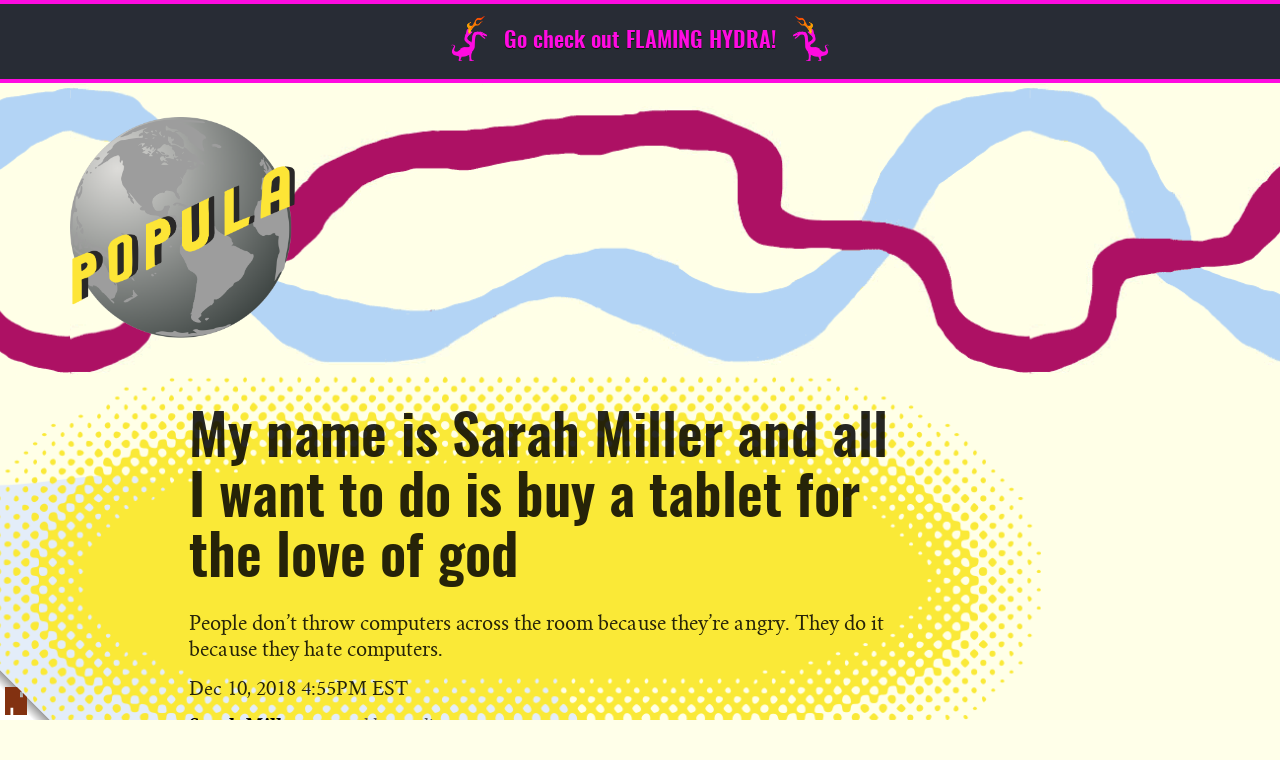

--- FILE ---
content_type: text/html; charset=UTF-8
request_url: https://popula.com/2018/12/10/my-name-is-sarah-miller-and-all-i-want-to-do-is-buy-a-tablet-for-the-love-of-god/
body_size: 29031
content:
<!doctype html>
<html lang="en-US">
	<head>
		<meta charset="UTF-8">
		<meta name="viewport" content="width=device-width, initial-scale=1">
		<link rel="profile" href="http://gmpg.org/xfn/11">
		<script class="civil-class-mappings" type="text/javascript">window.civilCMSClassnames = {"user-archive":{"heading":"user-archive__heading___3TIX-"},"content-list":{"loadMoreWrapper":"content-list__load-more-wrapper___1xgcs","moreButtonWrapper":"content-list__more-button-wrapper___plob2","loadMoreButton":"content-list__load-more-button___2UuAm"},"civil-header":{"wrapper":"civil-header__wrapper___FY7DZ","inner":"civil-header__inner___2uytk","menuTrigger":"civil-header__menu-trigger___3VEH-","arrow":"civil-header__arrow___350Te","text":"civil-header__text___1-6eQ","leftNav":"civil-header__left-nav___cMx9c","open":"civil-header__open___2JRF7","menuExpand":"civil-header__menu-expand___3NOi7","rightNavWrapper":"civil-header__right-nav-wrapper___3r-_e","login":"civil-header__login___AiOD5","rightNav":"civil-header__right-nav___2SmxQ"},"call-to-action":[],"featured-articles":{"wrapper":"featured-articles__wrapper___1MavN","featuredArticle":"featured-articles__featured-article___2xA9c","single":"featured-articles__single___cE7-i","featureList":"featured-articles__feature-list___SKs95","listHeadline":"featured-articles__list-headline___scXlr"},"content-item":{"date":"content-item__date___2Adqk","eyebrow":"content-item__eyebrow___25bqF"},"article-bylines":{"static":"article-bylines__static___1jfy3","expandable":"article-bylines__expandable___1gcWr","full":"article-bylines__full___UFQv7","avatars":"article-bylines__avatars___3iuUn","avatar":"article-bylines__avatar___326LY","bioHeader":"article-bylines__bio-header___sM-Jx","bylineExpand":"article-bylines__byline-expand___1Cti0","bio":"article-bylines__bio___1ERJy","bioName":"article-bylines__bio-name___30oIS","twitterHandle":"article-bylines__twitter-handle___26sL7","bioContentWrapper":"article-bylines__bio-content-wrapper___1M3f2","bioContentInner":"article-bylines__bio-content-inner___8BSyh","bioContent":"article-bylines__bio-content___18yWF","isSmallText":"article-bylines__is-small-text___2_Ou6","isLargeText":"article-bylines__is-large-text___1DXF0","isLargerText":"article-bylines__is-larger-text___WfxoX","hasDropCap":"article-bylines__has-drop-cap___337zn","bioMore":"article-bylines__bio-more___3XaZl"},"logo":{"wrapper":"logo__wrapper___3AN3h","white":"logo__white___cJhjA","newsroom":"logo__newsroom___1BM62","footer":"logo__footer___1q0k7","siteTitle":"logo__site-title___3Kq4F"},"newsroom-footer":{"wrapper":"newsroom-footer__wrapper___-X4yD","inner":"newsroom-footer__inner___2Gs_D","footerLogo":"newsroom-footer__footer-logo___3jkpc","content":"newsroom-footer__content___2zV-Y","navWrapper":"newsroom-footer__nav-wrapper___aBFoZ","navHeading":"newsroom-footer__nav-heading___kWiLr","subscribeWrapper":"newsroom-footer__subscribe-wrapper___3GORR","contactEmail":"newsroom-footer__contact-email___2x8nB","copyright":"newsroom-footer__copyright___1H-2V"},"newsroom-header":{"wrapper":"newsroom-header__wrapper___3MDgS","inner":"newsroom-header__inner___2V-uJ","navWrapper":"newsroom-header__nav-wrapper___3IfOf","open":"newsroom-header__open___2vMkO","subscribeWrapper":"newsroom-header__subscribe-wrapper___JchJD","nav":"newsroom-header__nav___2hRfj","subMenuOpen":"newsroom-header__sub-menu-open___3g3zT","menuTrigger":"newsroom-header__menu-trigger___rzMH6","runsOnCivil":"newsroom-header__runs-on-civil___32KcY","runsOnCivilNav":"newsroom-header__runs-on-civil--nav___323Bx","searchWrapper":"newsroom-header__search-wrapper___l8wyh","searchTrigger":"newsroom-header__search-trigger___2CuUg","searchTrigger__icon":"newsroom-header__search-trigger__icon___3uP4w","searchTrigger__label":"newsroom-header__search-trigger__label___26cED","hiddenSearch":"newsroom-header__hidden-search___3DrPz"},"article-footer":{"wrapper":"article-footer__wrapper___34Toe","bylines":"article-footer__bylines___1-EAK","indicators":"article-footer__indicators___3FIDp","sharesWrapper":"article-footer__shares-wrapper___Wb7bh","socialShares":"article-footer__social-shares____EpoJ"},"civil-footer":{"wrapper":"civil-footer__wrapper___3xZwz","leftWrapper":"civil-footer__left-wrapper___3qc4G","rightNavWrapper":"civil-footer__right-nav-wrapper___3pFxS","avoidPico":"civil-footer__avoid-pico___3MuwL","contactButton":"civil-footer__contact-button___1a5My"},"page-header":{"wrapper":"page-header__wrapper___sRWdf","title":"page-header__title___2fp7r"},"body-content":{"wrapper":"body-content__wrapper___1nN2E","sidebar":"body-content__sidebar___3Bplp","centered":"body-content__centered___3PinO"},"error-page":{"wrapper":"error-page__wrapper___1MbZF","heading":"error-page__heading___28rOZ","content":"error-page__content___SzFGf","isSmallText":"error-page__is-small-text___3CmK8","isLargeText":"error-page__is-large-text___B6GBB","isLargerText":"error-page__is-larger-text___3zDaG","hasDropCap":"error-page__has-drop-cap___xrsUA"},"page-body":{"wrapper":"page-body__wrapper___386tV"},"article-grid":{"wrapper":"article-grid__wrapper___3oKcd","gridWrapper":"article-grid__grid-wrapper___rk5eE"},"article-body":{"wrapper":"article-body__wrapper___xujBi","sidebarLeft":"article-body__sidebar-left___PZ_Vt","sidebarRight":"article-body__sidebar-right___24XCH"},"credibility-indicators":{"wrapper":"credibility-indicators__wrapper___1vrC9","intro":"credibility-indicators__intro___1IYKw","title":"credibility-indicators__title___1fGSO","description":"credibility-indicators__description___38-H-","text":"credibility-indicators__text___3JXhN","isSmallText":"credibility-indicators__is-small-text___2p8eZ","isLargeText":"credibility-indicators__is-large-text___1mI48","isLargerText":"credibility-indicators__is-larger-text____Z9RH","hasDropCap":"credibility-indicators__has-drop-cap___1WUJK","indicators":"credibility-indicators__indicators___3gVyu","indicator":"credibility-indicators__indicator___1PX1k","heading":"credibility-indicators__heading___1JRFb","icon":"credibility-indicators__icon___33MRX","type":"credibility-indicators__type___3kMh4","toggle":"credibility-indicators__toggle___1xlxG","closeIcon":"credibility-indicators__close-icon___2Cupd","open":"credibility-indicators__open___1Gyqj","openIcon":"credibility-indicators__open-icon___3Borq","learnMore":"credibility-indicators__learn-more___3BCYI"},"jetpack":[],"subscribe-button":{"button":"subscribe-button__button___2HZzJ","standardHeight":"subscribe-button__standard-height___XV8s-","fullHeight":"subscribe-button__full-height___E1Ylg","standardWidth":"subscribe-button__standard-width___gSOuv","fullWidth":"subscribe-button__full-width___3iAMk","picoLoadingSpinner":"subscribe-button__pico-loading-spinner___1R3z2"},"search-form":{"wrapper":"search-form__wrapper___mToSD","label":"search-form__label___3h-Dq","input":"search-form__input___2VR7a","submit":"search-form__submit___2ddRL"},"image":{"wrapper":"image__wrapper___3yPy4","intrinsic":"image__intrinsic___kCRv1","featuredImage":"image__featured-image___1od9k","image":"image__image___26KD6","imageLazyload":"image__image-lazyload___FKux-"},"article-template":{"wrapper":"article-template__wrapper___1WYkT","commentsWrapper":"article-template__comments-wrapper___1JWA7","commentsInner":"article-template__comments-inner___1y_is"},"page-template":{"wrapper":"page-template__wrapper___27eNH"},"global":[],"card":{"wrapper":"card__wrapper___35V-0","image":"card__image___3v-yf","content":"card__content___A7oTi","eyebrow":"card__eyebrow___3d0mZ content-item__eyebrow___25bqF","title":"card__title___W5a0A","dek":"card__dek___2LnA5","authors":"card__authors___3-IVA","byline":"card__byline___27I8H","date":"card__date___zMNaI content-item__date___2Adqk","opinion":"card__opinion___5Hpw1","noImage":"card__no-image___3Jc-j","noDek":"card__no-dek___1mmQR","label":"card__label___RLJGF content-item__eyebrow___25bqF","avatar":"card__avatar___1YAw7"},"river":{"wrapper":"river__wrapper___1Bzcn","content":"river__content___ROuna","noImage":"river__no-image___2cKNQ","image":"river__image___1HX7R","eyebrow":"river__eyebrow___3Czl6 content-item__eyebrow___25bqF","title":"river__title___krYaD","byline":"river__byline___1YWD4","date":"river__date___r3yWn content-item__date___2Adqk","label":"river__label___1sLIs content-item__eyebrow___25bqF"},"large-feature":{"wrapper":"large-feature__wrapper___3XA5s","image":"large-feature__image___1umka","content":"large-feature__content___jQPqQ","eyebrow":"large-feature__eyebrow___1gcth content-item__eyebrow___25bqF","title":"large-feature__title___1lPYS","dek":"large-feature__dek___3ABXb","authors":"large-feature__authors___mEF2a","byline":"large-feature__byline___1zOJz","date":"large-feature__date___1iDt1 content-item__date___2Adqk","video":"large-feature__video___1OxpH","hasVideo":"large-feature__has-video___3SAmO","inner":"large-feature__inner___1afkc","label":"large-feature__label___2fujm content-item__eyebrow___25bqF","opinion":"large-feature__opinion___noLf3","avatar":"large-feature__avatar___Em9f1"},"article-header":{"video":"article-header__video___d_nLm","image":"article-header__image___1fUMc","imageMeta":"article-header__image-meta___1wPkm","caption":"article-header__caption___M0IMB","credit":"article-header__credit___f4ikD","wrapper":"article-header__wrapper___1UKb2","header":"article-header__header___SMiMr","opinion":"article-header__opinion___2PXBp","title":"article-header__title___2_ur-","withDek":"article-header__with-dek___1SWSl","dek":"article-header__dek___3U0zk","date":"article-header__date___3TskR","label":"article-header__label___2g6VR content-item__eyebrow___25bqF","eyebrow":"article-header__eyebrow___LSGkz","metaWrapper":"article-header__meta-wrapper___bdq3P","bylinesWrapper":"article-header__bylines-wrapper___2FR6g","byline":"article-header__byline___1S0NT","sharesWrapper":"article-header__shares-wrapper___CKvPb","socialShares":"article-header__social-shares___1aAgQ","tip":"article-header__tip___3oUav","tipIcon":"article-header__tip-icon___2bZxz"},"sticky-cta":{"wrapper":"sticky-cta__wrapper___3mcgL","close":"sticky-cta__close___OsoTj","label":"sticky-cta__label___17Iyu"},"user-profile":[],"editor":[],"gallery":{"lightboxWrapper":"gallery__lightbox-wrapper___2598k","slide":"gallery__slide___1ihvT","figure":"gallery__figure___1D8SR","directionControls":"gallery__direction-controls___2IVsC","open":"gallery__open___WJ8gO","lightboxGallery":"gallery__lightbox-gallery___eqjvM","imageMeta":"gallery__image-meta___WxCf9","caption":"gallery__caption___1wLrY","credit":"gallery__credit___2NyFt","close":"gallery__close___34EgK","previous":"gallery__previous___3VSAT","next":"gallery__next___2zqMl"},"featured-articles-widget":{"wrapper":"featured-articles-widget__wrapper___f4Gm5","headline":"featured-articles-widget__headline___2SXlF","list":"featured-articles-widget__list___3fEOK"},"article-taxonomies":{"wrapper":"article-taxonomies__wrapper___U1Z62","title":"article-taxonomies__title___2IyYM","list":"article-taxonomies__list___3IDYh","link":"article-taxonomies__link___3_SRi"}}</script>
		<title>My name is Sarah Miller and all I want to do is buy a tablet for the love of god &#8211; Popula</title>
<meta name='robots' content='max-image-preview:large' />
	<style>img:is([sizes="auto" i], [sizes^="auto," i]) { contain-intrinsic-size: 3000px 1500px }</style>
	<link rel='dns-prefetch' href='//cdn.usefathom.com' />
<link rel='dns-prefetch' href='//stats.wp.com' />
<link rel='dns-prefetch' href='//fonts.googleapis.com' />
<link rel="alternate" type="application/rss+xml" title="Popula &raquo; Feed" href="https://popula.com/feed/" />
<link rel="alternate" type="application/rss+xml" title="Popula &raquo; Comments Feed" href="https://popula.com/comments/feed/" />
<link rel="alternate" type="application/rss+xml" title="Popula &raquo; My name is Sarah Miller and all I want to do is buy a tablet for the love of god Comments Feed" href="https://popula.com/2018/12/10/my-name-is-sarah-miller-and-all-i-want-to-do-is-buy-a-tablet-for-the-love-of-god/feed/" />
<script class="wp-asset-manager loadCSS" type="text/javascript">/*! loadCSS: load a CSS file asynchronously. [c]2016 @scottjehl, Filament Group, Inc. Licensed MIT */
!function(e){"use strict";var n=function(n,t,o){function i(e){return a.body?e():void setTimeout(function(){i(e)})}function r(){l.addEventListener&&l.removeEventListener("load",r),l.media=o||"all"}var d,a=e.document,l=a.createElement("link");if(t)d=t;else{var s=(a.body||a.getElementsByTagName("head")[0]).childNodes;d=s[s.length-1]}var f=a.styleSheets;l.rel="stylesheet",l.href=n,l.media="only x",i(function(){d.parentNode.insertBefore(l,t?d:d.nextSibling)});var u=function(e){for(var n=l.href,t=f.length;t--;)if(f[t].href===n)return e();setTimeout(function(){u(e)})};return l.addEventListener&&l.addEventListener("load",r),l.onloadcssdefined=u,u(r),l};"undefined"!=typeof exports?exports.loadCSS=n:e.loadCSS=n}("undefined"!=typeof global?global:this);
/*! CSS rel=preload polyfill. Depends on loadCSS function. [c]2016 @scottjehl, Filament Group, Inc. Licensed MIT  */
!function(t){if(t.loadCSS){var e=loadCSS.relpreload={};if(e.support=function(){try{return t.document.createElement("link").relList.supports("preload")}catch(e){return!1}},e.poly=function(){for(var e=t.document.getElementsByTagName("link"),n=0;n<e.length;n++){var r=e[n];"preload"===r.rel&&"style"===r.getAttribute("as")&&(t.loadCSS(r.href,r),r.rel=null)}},!e.support()){e.poly();var n=t.setInterval(e.poly,300);t.addEventListener&&t.addEventListener("load",function(){e.poly(),t.clearInterval(n)}),t.attachEvent&&t.attachEvent("onload",function(){t.clearInterval(n)})}}}(this);</script><script class="wp-asset-manager commonData" type="text/javascript">window.civilCMS = window.civilCMS || {}; window.civilCMS["commonData"] = {"ajaxUrl":"https:\/\/popula.com\/wp-admin\/admin-ajax.php","newsletterNonce":"f17632a86a","bioExpand":"Expand"}</script><script class="wp-asset-manager civil-async-webfonts" type="text/javascript">loadCSS("https://fonts.googleapis.com/css?family=Libre+Franklin%3A500%2C500i%2C900%2C900i&#038;ver=1.0.0");</script><noscript><link rel="stylesheet" href="https://fonts.googleapis.com/css?family=Libre+Franklin%3A500%2C500i%2C900%2C900i&#038;ver=1.0.0" class="wp-asset-manager civil-async-webfonts" media="all" /></noscript><script type="text/javascript">
/* <![CDATA[ */
window._wpemojiSettings = {"baseUrl":"https:\/\/s.w.org\/images\/core\/emoji\/16.0.1\/72x72\/","ext":".png","svgUrl":"https:\/\/s.w.org\/images\/core\/emoji\/16.0.1\/svg\/","svgExt":".svg","source":{"concatemoji":"https:\/\/popula.com\/wp-includes\/js\/wp-emoji-release.min.js?ver=6.8.3"}};
/*! This file is auto-generated */
!function(s,n){var o,i,e;function c(e){try{var t={supportTests:e,timestamp:(new Date).valueOf()};sessionStorage.setItem(o,JSON.stringify(t))}catch(e){}}function p(e,t,n){e.clearRect(0,0,e.canvas.width,e.canvas.height),e.fillText(t,0,0);var t=new Uint32Array(e.getImageData(0,0,e.canvas.width,e.canvas.height).data),a=(e.clearRect(0,0,e.canvas.width,e.canvas.height),e.fillText(n,0,0),new Uint32Array(e.getImageData(0,0,e.canvas.width,e.canvas.height).data));return t.every(function(e,t){return e===a[t]})}function u(e,t){e.clearRect(0,0,e.canvas.width,e.canvas.height),e.fillText(t,0,0);for(var n=e.getImageData(16,16,1,1),a=0;a<n.data.length;a++)if(0!==n.data[a])return!1;return!0}function f(e,t,n,a){switch(t){case"flag":return n(e,"\ud83c\udff3\ufe0f\u200d\u26a7\ufe0f","\ud83c\udff3\ufe0f\u200b\u26a7\ufe0f")?!1:!n(e,"\ud83c\udde8\ud83c\uddf6","\ud83c\udde8\u200b\ud83c\uddf6")&&!n(e,"\ud83c\udff4\udb40\udc67\udb40\udc62\udb40\udc65\udb40\udc6e\udb40\udc67\udb40\udc7f","\ud83c\udff4\u200b\udb40\udc67\u200b\udb40\udc62\u200b\udb40\udc65\u200b\udb40\udc6e\u200b\udb40\udc67\u200b\udb40\udc7f");case"emoji":return!a(e,"\ud83e\udedf")}return!1}function g(e,t,n,a){var r="undefined"!=typeof WorkerGlobalScope&&self instanceof WorkerGlobalScope?new OffscreenCanvas(300,150):s.createElement("canvas"),o=r.getContext("2d",{willReadFrequently:!0}),i=(o.textBaseline="top",o.font="600 32px Arial",{});return e.forEach(function(e){i[e]=t(o,e,n,a)}),i}function t(e){var t=s.createElement("script");t.src=e,t.defer=!0,s.head.appendChild(t)}"undefined"!=typeof Promise&&(o="wpEmojiSettingsSupports",i=["flag","emoji"],n.supports={everything:!0,everythingExceptFlag:!0},e=new Promise(function(e){s.addEventListener("DOMContentLoaded",e,{once:!0})}),new Promise(function(t){var n=function(){try{var e=JSON.parse(sessionStorage.getItem(o));if("object"==typeof e&&"number"==typeof e.timestamp&&(new Date).valueOf()<e.timestamp+604800&&"object"==typeof e.supportTests)return e.supportTests}catch(e){}return null}();if(!n){if("undefined"!=typeof Worker&&"undefined"!=typeof OffscreenCanvas&&"undefined"!=typeof URL&&URL.createObjectURL&&"undefined"!=typeof Blob)try{var e="postMessage("+g.toString()+"("+[JSON.stringify(i),f.toString(),p.toString(),u.toString()].join(",")+"));",a=new Blob([e],{type:"text/javascript"}),r=new Worker(URL.createObjectURL(a),{name:"wpTestEmojiSupports"});return void(r.onmessage=function(e){c(n=e.data),r.terminate(),t(n)})}catch(e){}c(n=g(i,f,p,u))}t(n)}).then(function(e){for(var t in e)n.supports[t]=e[t],n.supports.everything=n.supports.everything&&n.supports[t],"flag"!==t&&(n.supports.everythingExceptFlag=n.supports.everythingExceptFlag&&n.supports[t]);n.supports.everythingExceptFlag=n.supports.everythingExceptFlag&&!n.supports.flag,n.DOMReady=!1,n.readyCallback=function(){n.DOMReady=!0}}).then(function(){return e}).then(function(){var e;n.supports.everything||(n.readyCallback(),(e=n.source||{}).concatemoji?t(e.concatemoji):e.wpemoji&&e.twemoji&&(t(e.twemoji),t(e.wpemoji)))}))}((window,document),window._wpemojiSettings);
/* ]]> */
</script>
<style id='wp-emoji-styles-inline-css' type='text/css'>

	img.wp-smiley, img.emoji {
		display: inline !important;
		border: none !important;
		box-shadow: none !important;
		height: 1em !important;
		width: 1em !important;
		margin: 0 0.07em !important;
		vertical-align: -0.1em !important;
		background: none !important;
		padding: 0 !important;
	}
</style>
<link rel='stylesheet' id='wp-block-library-css' href='https://popula.com/wp-includes/css/dist/block-library/style.min.css?ver=6.8.3' type='text/css' media='all' />
<style id='classic-theme-styles-inline-css' type='text/css'>
/*! This file is auto-generated */
.wp-block-button__link{color:#fff;background-color:#32373c;border-radius:9999px;box-shadow:none;text-decoration:none;padding:calc(.667em + 2px) calc(1.333em + 2px);font-size:1.125em}.wp-block-file__button{background:#32373c;color:#fff;text-decoration:none}
</style>
<style id='co-authors-plus-coauthors-style-inline-css' type='text/css'>
.wp-block-co-authors-plus-coauthors.is-layout-flow [class*=wp-block-co-authors-plus]{display:inline}

</style>
<style id='co-authors-plus-avatar-style-inline-css' type='text/css'>
.wp-block-co-authors-plus-avatar :where(img){height:auto;max-width:100%;vertical-align:bottom}.wp-block-co-authors-plus-coauthors.is-layout-flow .wp-block-co-authors-plus-avatar :where(img){vertical-align:middle}.wp-block-co-authors-plus-avatar:is(.alignleft,.alignright){display:table}.wp-block-co-authors-plus-avatar.aligncenter{display:table;margin-inline:auto}

</style>
<style id='co-authors-plus-image-style-inline-css' type='text/css'>
.wp-block-co-authors-plus-image{margin-bottom:0}.wp-block-co-authors-plus-image :where(img){height:auto;max-width:100%;vertical-align:bottom}.wp-block-co-authors-plus-coauthors.is-layout-flow .wp-block-co-authors-plus-image :where(img){vertical-align:middle}.wp-block-co-authors-plus-image:is(.alignfull,.alignwide) :where(img){width:100%}.wp-block-co-authors-plus-image:is(.alignleft,.alignright){display:table}.wp-block-co-authors-plus-image.aligncenter{display:table;margin-inline:auto}

</style>
<link rel='stylesheet' id='mediaelement-css' href='https://popula.com/wp-includes/js/mediaelement/mediaelementplayer-legacy.min.css?ver=4.2.17' type='text/css' media='all' />
<link rel='stylesheet' id='wp-mediaelement-css' href='https://popula.com/wp-includes/js/mediaelement/wp-mediaelement.min.css?ver=6.8.3' type='text/css' media='all' />
<style id='jetpack-sharing-buttons-style-inline-css' type='text/css'>
.jetpack-sharing-buttons__services-list{display:flex;flex-direction:row;flex-wrap:wrap;gap:0;list-style-type:none;margin:5px;padding:0}.jetpack-sharing-buttons__services-list.has-small-icon-size{font-size:12px}.jetpack-sharing-buttons__services-list.has-normal-icon-size{font-size:16px}.jetpack-sharing-buttons__services-list.has-large-icon-size{font-size:24px}.jetpack-sharing-buttons__services-list.has-huge-icon-size{font-size:36px}@media print{.jetpack-sharing-buttons__services-list{display:none!important}}.editor-styles-wrapper .wp-block-jetpack-sharing-buttons{gap:0;padding-inline-start:0}ul.jetpack-sharing-buttons__services-list.has-background{padding:1.25em 2.375em}
</style>
<link rel='stylesheet' id='coil-blocks-css' href='https://popula.com/wp-content/plugins/coil-web-monetization/dist/blocks.style.build.min.css?ver=2.0.2' type='text/css' media='all' />
<style id='global-styles-inline-css' type='text/css'>
:root{--wp--preset--aspect-ratio--square: 1;--wp--preset--aspect-ratio--4-3: 4/3;--wp--preset--aspect-ratio--3-4: 3/4;--wp--preset--aspect-ratio--3-2: 3/2;--wp--preset--aspect-ratio--2-3: 2/3;--wp--preset--aspect-ratio--16-9: 16/9;--wp--preset--aspect-ratio--9-16: 9/16;--wp--preset--color--black: #000000;--wp--preset--color--cyan-bluish-gray: #abb8c3;--wp--preset--color--white: #ffffff;--wp--preset--color--pale-pink: #f78da7;--wp--preset--color--vivid-red: #cf2e2e;--wp--preset--color--luminous-vivid-orange: #ff6900;--wp--preset--color--luminous-vivid-amber: #fcb900;--wp--preset--color--light-green-cyan: #7bdcb5;--wp--preset--color--vivid-green-cyan: #00d084;--wp--preset--color--pale-cyan-blue: #8ed1fc;--wp--preset--color--vivid-cyan-blue: #0693e3;--wp--preset--color--vivid-purple: #9b51e0;--wp--preset--gradient--vivid-cyan-blue-to-vivid-purple: linear-gradient(135deg,rgba(6,147,227,1) 0%,rgb(155,81,224) 100%);--wp--preset--gradient--light-green-cyan-to-vivid-green-cyan: linear-gradient(135deg,rgb(122,220,180) 0%,rgb(0,208,130) 100%);--wp--preset--gradient--luminous-vivid-amber-to-luminous-vivid-orange: linear-gradient(135deg,rgba(252,185,0,1) 0%,rgba(255,105,0,1) 100%);--wp--preset--gradient--luminous-vivid-orange-to-vivid-red: linear-gradient(135deg,rgba(255,105,0,1) 0%,rgb(207,46,46) 100%);--wp--preset--gradient--very-light-gray-to-cyan-bluish-gray: linear-gradient(135deg,rgb(238,238,238) 0%,rgb(169,184,195) 100%);--wp--preset--gradient--cool-to-warm-spectrum: linear-gradient(135deg,rgb(74,234,220) 0%,rgb(151,120,209) 20%,rgb(207,42,186) 40%,rgb(238,44,130) 60%,rgb(251,105,98) 80%,rgb(254,248,76) 100%);--wp--preset--gradient--blush-light-purple: linear-gradient(135deg,rgb(255,206,236) 0%,rgb(152,150,240) 100%);--wp--preset--gradient--blush-bordeaux: linear-gradient(135deg,rgb(254,205,165) 0%,rgb(254,45,45) 50%,rgb(107,0,62) 100%);--wp--preset--gradient--luminous-dusk: linear-gradient(135deg,rgb(255,203,112) 0%,rgb(199,81,192) 50%,rgb(65,88,208) 100%);--wp--preset--gradient--pale-ocean: linear-gradient(135deg,rgb(255,245,203) 0%,rgb(182,227,212) 50%,rgb(51,167,181) 100%);--wp--preset--gradient--electric-grass: linear-gradient(135deg,rgb(202,248,128) 0%,rgb(113,206,126) 100%);--wp--preset--gradient--midnight: linear-gradient(135deg,rgb(2,3,129) 0%,rgb(40,116,252) 100%);--wp--preset--font-size--small: 13px;--wp--preset--font-size--medium: 20px;--wp--preset--font-size--large: 36px;--wp--preset--font-size--x-large: 42px;--wp--preset--spacing--20: 0.44rem;--wp--preset--spacing--30: 0.67rem;--wp--preset--spacing--40: 1rem;--wp--preset--spacing--50: 1.5rem;--wp--preset--spacing--60: 2.25rem;--wp--preset--spacing--70: 3.38rem;--wp--preset--spacing--80: 5.06rem;--wp--preset--shadow--natural: 6px 6px 9px rgba(0, 0, 0, 0.2);--wp--preset--shadow--deep: 12px 12px 50px rgba(0, 0, 0, 0.4);--wp--preset--shadow--sharp: 6px 6px 0px rgba(0, 0, 0, 0.2);--wp--preset--shadow--outlined: 6px 6px 0px -3px rgba(255, 255, 255, 1), 6px 6px rgba(0, 0, 0, 1);--wp--preset--shadow--crisp: 6px 6px 0px rgba(0, 0, 0, 1);}:where(.is-layout-flex){gap: 0.5em;}:where(.is-layout-grid){gap: 0.5em;}body .is-layout-flex{display: flex;}.is-layout-flex{flex-wrap: wrap;align-items: center;}.is-layout-flex > :is(*, div){margin: 0;}body .is-layout-grid{display: grid;}.is-layout-grid > :is(*, div){margin: 0;}:where(.wp-block-columns.is-layout-flex){gap: 2em;}:where(.wp-block-columns.is-layout-grid){gap: 2em;}:where(.wp-block-post-template.is-layout-flex){gap: 1.25em;}:where(.wp-block-post-template.is-layout-grid){gap: 1.25em;}.has-black-color{color: var(--wp--preset--color--black) !important;}.has-cyan-bluish-gray-color{color: var(--wp--preset--color--cyan-bluish-gray) !important;}.has-white-color{color: var(--wp--preset--color--white) !important;}.has-pale-pink-color{color: var(--wp--preset--color--pale-pink) !important;}.has-vivid-red-color{color: var(--wp--preset--color--vivid-red) !important;}.has-luminous-vivid-orange-color{color: var(--wp--preset--color--luminous-vivid-orange) !important;}.has-luminous-vivid-amber-color{color: var(--wp--preset--color--luminous-vivid-amber) !important;}.has-light-green-cyan-color{color: var(--wp--preset--color--light-green-cyan) !important;}.has-vivid-green-cyan-color{color: var(--wp--preset--color--vivid-green-cyan) !important;}.has-pale-cyan-blue-color{color: var(--wp--preset--color--pale-cyan-blue) !important;}.has-vivid-cyan-blue-color{color: var(--wp--preset--color--vivid-cyan-blue) !important;}.has-vivid-purple-color{color: var(--wp--preset--color--vivid-purple) !important;}.has-black-background-color{background-color: var(--wp--preset--color--black) !important;}.has-cyan-bluish-gray-background-color{background-color: var(--wp--preset--color--cyan-bluish-gray) !important;}.has-white-background-color{background-color: var(--wp--preset--color--white) !important;}.has-pale-pink-background-color{background-color: var(--wp--preset--color--pale-pink) !important;}.has-vivid-red-background-color{background-color: var(--wp--preset--color--vivid-red) !important;}.has-luminous-vivid-orange-background-color{background-color: var(--wp--preset--color--luminous-vivid-orange) !important;}.has-luminous-vivid-amber-background-color{background-color: var(--wp--preset--color--luminous-vivid-amber) !important;}.has-light-green-cyan-background-color{background-color: var(--wp--preset--color--light-green-cyan) !important;}.has-vivid-green-cyan-background-color{background-color: var(--wp--preset--color--vivid-green-cyan) !important;}.has-pale-cyan-blue-background-color{background-color: var(--wp--preset--color--pale-cyan-blue) !important;}.has-vivid-cyan-blue-background-color{background-color: var(--wp--preset--color--vivid-cyan-blue) !important;}.has-vivid-purple-background-color{background-color: var(--wp--preset--color--vivid-purple) !important;}.has-black-border-color{border-color: var(--wp--preset--color--black) !important;}.has-cyan-bluish-gray-border-color{border-color: var(--wp--preset--color--cyan-bluish-gray) !important;}.has-white-border-color{border-color: var(--wp--preset--color--white) !important;}.has-pale-pink-border-color{border-color: var(--wp--preset--color--pale-pink) !important;}.has-vivid-red-border-color{border-color: var(--wp--preset--color--vivid-red) !important;}.has-luminous-vivid-orange-border-color{border-color: var(--wp--preset--color--luminous-vivid-orange) !important;}.has-luminous-vivid-amber-border-color{border-color: var(--wp--preset--color--luminous-vivid-amber) !important;}.has-light-green-cyan-border-color{border-color: var(--wp--preset--color--light-green-cyan) !important;}.has-vivid-green-cyan-border-color{border-color: var(--wp--preset--color--vivid-green-cyan) !important;}.has-pale-cyan-blue-border-color{border-color: var(--wp--preset--color--pale-cyan-blue) !important;}.has-vivid-cyan-blue-border-color{border-color: var(--wp--preset--color--vivid-cyan-blue) !important;}.has-vivid-purple-border-color{border-color: var(--wp--preset--color--vivid-purple) !important;}.has-vivid-cyan-blue-to-vivid-purple-gradient-background{background: var(--wp--preset--gradient--vivid-cyan-blue-to-vivid-purple) !important;}.has-light-green-cyan-to-vivid-green-cyan-gradient-background{background: var(--wp--preset--gradient--light-green-cyan-to-vivid-green-cyan) !important;}.has-luminous-vivid-amber-to-luminous-vivid-orange-gradient-background{background: var(--wp--preset--gradient--luminous-vivid-amber-to-luminous-vivid-orange) !important;}.has-luminous-vivid-orange-to-vivid-red-gradient-background{background: var(--wp--preset--gradient--luminous-vivid-orange-to-vivid-red) !important;}.has-very-light-gray-to-cyan-bluish-gray-gradient-background{background: var(--wp--preset--gradient--very-light-gray-to-cyan-bluish-gray) !important;}.has-cool-to-warm-spectrum-gradient-background{background: var(--wp--preset--gradient--cool-to-warm-spectrum) !important;}.has-blush-light-purple-gradient-background{background: var(--wp--preset--gradient--blush-light-purple) !important;}.has-blush-bordeaux-gradient-background{background: var(--wp--preset--gradient--blush-bordeaux) !important;}.has-luminous-dusk-gradient-background{background: var(--wp--preset--gradient--luminous-dusk) !important;}.has-pale-ocean-gradient-background{background: var(--wp--preset--gradient--pale-ocean) !important;}.has-electric-grass-gradient-background{background: var(--wp--preset--gradient--electric-grass) !important;}.has-midnight-gradient-background{background: var(--wp--preset--gradient--midnight) !important;}.has-small-font-size{font-size: var(--wp--preset--font-size--small) !important;}.has-medium-font-size{font-size: var(--wp--preset--font-size--medium) !important;}.has-large-font-size{font-size: var(--wp--preset--font-size--large) !important;}.has-x-large-font-size{font-size: var(--wp--preset--font-size--x-large) !important;}
:where(.wp-block-post-template.is-layout-flex){gap: 1.25em;}:where(.wp-block-post-template.is-layout-grid){gap: 1.25em;}
:where(.wp-block-columns.is-layout-flex){gap: 2em;}:where(.wp-block-columns.is-layout-grid){gap: 2em;}
:root :where(.wp-block-pullquote){font-size: 1.5em;line-height: 1.6;}
</style>
<link rel='stylesheet' id='coil-monetize-css-css' href='https://popula.com/wp-content/plugins/coil-web-monetization/assets/css/frontend/coil.min.css?ver=2.0.2' type='text/css' media='all' />
<link rel='stylesheet' id='coil-messaging-css' href='https://popula.com/wp-content/plugins/coil-web-monetization/assets/css/messages/coil.min.css?ver=2.0.2' type='text/css' media='all' />
<link rel='stylesheet' id='civil-webfonts-css' href='https://fonts.googleapis.com/css?family=Libre+Franklin%3A300%2C300i%2C400%2C400i%2C700%2C700i%2C800%2C800i%7CSpectral%3A200%2C200i%2C400%2C400i%2C800%2C800i&#038;ver=1.0.0' type='text/css' media='all' />
<link rel='stylesheet' id='civil-cms-common-css-css' href='https://popula.com/wp-content/themes/civil-cms/client/build/css/common.516be7db8c5d974333ee.min.css?ver=1.0' type='text/css' media='all' />
<link rel='stylesheet' id='civil-cms-article-css-css' href='https://popula.com/wp-content/themes/civil-cms/client/build/css/article.516be7db8c5d974333ee.min.css?ver=1.0' type='text/css' media='all' />
<link rel='stylesheet' id='popula-css-css' href='https://popula.com/wp-content/themes/civil-cms-popula/assets/css/style.css?ver=1740432760869' type='text/css' media='all' />
<script type="text/javascript" src="https://cdn.usefathom.com/script.js" id="fathom-snippet-js" defer="defer" data-wp-strategy="defer" data-site="QWNFYHQD"   data-no-minify></script>
<script type="text/javascript" src="https://popula.com/wp-includes/js/jquery/jquery.min.js?ver=3.7.1" id="jquery-core-js"></script>
<script type="text/javascript" src="https://popula.com/wp-includes/js/jquery/jquery-migrate.min.js?ver=3.4.1" id="jquery-migrate-js"></script>
<script type="text/javascript" src="https://popula.com/wp-content/themes/civil-cms/client/build/js/common.fc0f331fc7b74796c430.chunk.min.js?ver=1.0" id="civil-cms-common-js-js"></script>
<script type="text/javascript" async src="https://popula.com/wp-content/themes/civil-cms/client/build/js/article.4b682663dbc6aeea2bfb.bundle.min.js?ver=1.0" id="civil-cms-article-js-js"></script>
<link rel="https://api.w.org/" href="https://popula.com/wp-json/" /><link rel="alternate" title="JSON" type="application/json" href="https://popula.com/wp-json/wp/v2/posts/16323" /><link rel="EditURI" type="application/rsd+xml" title="RSD" href="https://popula.com/xmlrpc.php?rsd" />
<link rel="canonical" href="https://popula.com/2018/12/10/my-name-is-sarah-miller-and-all-i-want-to-do-is-buy-a-tablet-for-the-love-of-god/" />
<link rel='shortlink' href='https://popula.com/?p=16323' />
<link rel="alternate" title="oEmbed (JSON)" type="application/json+oembed" href="https://popula.com/wp-json/oembed/1.0/embed?url=https%3A%2F%2Fpopula.com%2F2018%2F12%2F10%2Fmy-name-is-sarah-miller-and-all-i-want-to-do-is-buy-a-tablet-for-the-love-of-god%2F" />
<link rel="alternate" title="oEmbed (XML)" type="text/xml+oembed" href="https://popula.com/wp-json/oembed/1.0/embed?url=https%3A%2F%2Fpopula.com%2F2018%2F12%2F10%2Fmy-name-is-sarah-miller-and-all-i-want-to-do-is-buy-a-tablet-for-the-love-of-god%2F&#038;format=xml" />
	<style>img#wpstats{display:none}</style>
		<meta name="monetization" content="$ilp.uphold.com/LB6dUPbNFRfj" />
<link rel="monetization" href="https://ilp.uphold.com/LB6dUPbNFRfj" />
<link rel="shortcut icon" href="https://popula.com/wp-content/uploads/2018/07/cropped-popula-logo-square-with-a-bit-of-padding.png"><meta property="title" content="My name is Sarah Miller and all I want to do is buy a tablet for the love of god" />
<meta property="og:title" content="My name is Sarah Miller and all I want to do is buy a tablet for the love of god" />
<meta property="og:url" content="https://popula.com/2018/12/10/my-name-is-sarah-miller-and-all-i-want-to-do-is-buy-a-tablet-for-the-love-of-god/" />
<meta property="og:site_name" content="Popula" />
<meta property="og:type" content="website" />
<meta property="twitter:card" content="summary_large_image" />
<meta property="twitter:title" content="My name is Sarah Miller and all I want to do is buy a tablet for the love of god" />
<meta property="twitter:site" content="@popula" />
<meta property="description" content="People don’t throw computers across the room because they’re angry. They do it because they hate computers.
" />
<meta property="og:description" content="People don’t throw computers across the room because they’re angry. They do it because they hate computers.
" />
<meta property="twitter:description" content="People don’t throw computers across the room because they’re angry. They do it because they hate computers.
" />
<meta property="og:image" content="https://popula.com/wp-content/uploads/2018/12/Screen-Shot-2018-12-10-at-1.37.32-PM.png?resize=1200,630" />
<meta property="twitter:image" content="https://popula.com/wp-content/uploads/2018/12/Screen-Shot-2018-12-10-at-1.37.32-PM.png?resize=1200,630" />
<!-- Google Analytics -->
<script>
	(function(i,s,o,g,r,a,m){i['GoogleAnalyticsObject']=r;i[r]=i[r]||function(){
	(i[r].q=i[r].q||[]).push(arguments)},i[r].l=1*new Date();a=s.createElement(o),
	m=s.getElementsByTagName(o)[0];a.async=1;a.src=g;m.parentNode.insertBefore(a,m)
	})(window,document,'script','https://www.google-analytics.com/analytics.js','ga');

	ga('create', 'UA-121772189-1', 'auto');
	ga('send', 'pageview');
</script>
<!-- End Google Analytics -->
<link rel="icon" href="https://popula.com/wp-content/uploads/2018/07/cropped-popula-logo-square-with-a-bit-of-padding-32x32.png" sizes="32x32" />
<link rel="icon" href="https://popula.com/wp-content/uploads/2018/07/cropped-popula-logo-square-with-a-bit-of-padding-192x192.png" sizes="192x192" />
<link rel="apple-touch-icon" href="https://popula.com/wp-content/uploads/2018/07/cropped-popula-logo-square-with-a-bit-of-padding-180x180.png" />
<meta name="msapplication-TileImage" content="https://popula.com/wp-content/uploads/2018/07/cropped-popula-logo-square-with-a-bit-of-padding-270x270.png" />
		<style type="text/css" id="wp-custom-css">
			.newsroom-header__runs-on-civil,
.civil-footer__wrapper {
	display: none !important;
}

.newsroom-footer__nav-wrapper:nth-child(3) {
  height: 0;
  overflow: hidden;
	margin-top: 0;
}		</style>
			</head>

	<body class="wp-singular post-template-default single single-post postid-16323 single-format-standard wp-theme-civil-cms wp-child-theme-civil-cms-popula monetization-not-initialized coil-monetized coil-public show-streaming-widget category-_homepage category-uncategorized">
		
	<div class="global-banner__wrapper">
		<div class="global-banner">
			<a href="https://flaminghydra.com"><span class="flaming-hydra-dragon"></span>Go check out FLAMING HYDRA!<span class="flaming-hydra-dragon"></a>		</div>
	</div>

		<div id="page" class="site">
			<a class="skip-link screen-reader-text" href="#content">Skip to content</a>

			
<header class="newsroom-header__wrapper___3MDgS newsroom-header__wrapper" data-component="newsroom-header">
	<div class="newsroom-header__inner___2V-uJ newsroom-header__inner">
		<a href="https://popula.com/" class="logo__wrapper___3AN3h logo__wrapper logo__newsroom___1BM62 logo__newsroom black header" >
<span style="" class="
	image__wrapper___3yPy4 image__wrapper">
	<img class="image__image___26KD6 image__image" srcset="https://popula.com/wp-content/uploads/2018/07/asset__popula-logo.png?w=450 450w,https://popula.com/wp-content/uploads/2018/07/asset__popula-logo.png?w=225 225w" data-sizes="auto" alt="Popula" /></span>
</a>
		<div id="newsroom-nav" class="newsroom-header__nav-wrapper___3IfOf newsroom-header__nav-wrapper">
			<nav class="newsroom-header__nav___2hRfj newsroom-header__nav"><ul id="newsroom-header-nav" class="menu"><li id="menu-item-15844" class="my-airport menu-item menu-item-type-taxonomy menu-item-object-category menu-item-15844"><a href="https://popula.com/category/my-airport/">My Airport</a></li>
<li id="menu-item-1865" class="me-today menu-item menu-item-type-taxonomy menu-item-object-category menu-item-1865"><a href="https://popula.com/category/me-today/">ME TODAY</a></li>
<li id="menu-item-11706" class="columns menu-item menu-item-type-post_type menu-item-object-page menu-item-11706"><a href="https://popula.com/columns/">Columns</a></li>
<li id="menu-item-2617" class="my-dictator menu-item menu-item-type-taxonomy menu-item-object-category menu-item-2617"><a href="https://popula.com/category/my-dictator/">My Dictator</a></li>
<li id="menu-item-4488" class="comics menu-item menu-item-type-taxonomy menu-item-object-category menu-item-4488"><a href="https://popula.com/category/comics/">COMICS</a></li>
<li id="menu-item-1867" class="the-western menu-item menu-item-type-taxonomy menu-item-object-category menu-item-1867"><a href="https://popula.com/category/the-western/">The Western</a></li>
<li id="menu-item-2618" class="radio-sermon menu-item menu-item-type-taxonomy menu-item-object-category menu-item-2618"><a href="https://popula.com/category/radio-sermon-with-brother-layne/">Radio Sermon with Brother Layne</a></li>
<li id="menu-item-4858" class="things-unseen menu-item menu-item-type-taxonomy menu-item-object-category menu-item-4858"><a href="https://popula.com/category/things-unseen/">Things Unseen</a></li>
<li id="menu-item-5228" class="still-mad menu-item menu-item-type-taxonomy menu-item-object-category menu-item-5228"><a href="https://popula.com/category/still-mad/">Still Mad</a></li>
<li id="menu-item-4859" class="wiki-epistemology menu-item menu-item-type-taxonomy menu-item-object-category menu-item-4859"><a href="https://popula.com/category/wiki-epistemology/">Wiki-Epistemology</a></li>
<li id="menu-item-1860" class="ingredients menu-item menu-item-type-taxonomy menu-item-object-category menu-item-1860"><a href="https://popula.com/category/ingredients/">Ingredients</a></li>
<li id="menu-item-1868" class="tour-of-babel menu-item menu-item-type-taxonomy menu-item-object-category menu-item-1868"><a href="https://popula.com/category/tour-of-babel/">Tour of Babel</a></li>
<li id="menu-item-4856" class="jack-pendarvis menu-item menu-item-type-taxonomy menu-item-object-category menu-item-4856"><a href="https://popula.com/category/jack-pendarvis/">Jack Pendarvis</a></li>
<li id="menu-item-6666" class="oeconoclast menu-item menu-item-type-taxonomy menu-item-object-category menu-item-6666"><a href="https://popula.com/category/oeconoclast/">Oeconoclast</a></li>
<li id="menu-item-2616" class="as-the-world-turns menu-item menu-item-type-taxonomy menu-item-object-category menu-item-2616"><a href="https://popula.com/category/as-the-world-turns/">As the World Turns</a></li>
<li id="menu-item-8934" class="tempo menu-item menu-item-type-post_type menu-item-object-tempo menu-item-8934"><a href="https://popula.com/tempo/august-31-2018/">Tempo: August 31, 2018</a></li>
<li id="menu-item-6664" class="premonitions menu-item menu-item-type-taxonomy menu-item-object-category menu-item-6664"><a href="https://popula.com/category/premonitions/">Premonitions</a></li>
<li id="menu-item-2579" class="minutes menu-item menu-item-type-taxonomy menu-item-object-category menu-item-2579"><a href="https://popula.com/category/minutes/">Minutes</a></li>
<li id="menu-item-2580" class="the-next-big-thing menu-item menu-item-type-taxonomy menu-item-object-category menu-item-2580"><a href="https://popula.com/category/next-big-thing/">The Next Big Thing</a></li>
<li id="menu-item-4855" class="fact-check menu-item menu-item-type-taxonomy menu-item-object-category menu-item-4855"><a href="https://popula.com/category/fact-check/">Fact Check</a></li>
<li id="menu-item-4857" class="nevada-city-wine-diaries menu-item menu-item-type-taxonomy menu-item-object-category menu-item-4857"><a href="https://popula.com/category/nevada-city-wine-diaries/">Nevada City Wine Diaries</a></li>
<li id="menu-item-6665" class="letter-to-the-editor menu-item menu-item-type-taxonomy menu-item-object-category menu-item-6665"><a href="https://popula.com/category/letter-to-the-editor/">Letters to the Editor</a></li>
<li id="menu-item-6667" class="sunday-funnies menu-item menu-item-type-taxonomy menu-item-object-category menu-item-6667"><a href="https://popula.com/category/sunday-funnies/">Sunday Funnies</a></li>
<li id="menu-item-34159" class="guest-posts menu-item menu-item-type-taxonomy menu-item-object-category menu-item-34159"><a href="https://popula.com/category/guest-posts/">Guest Posts</a></li>
</ul></nav>
							<div class="newsroom-header__search-wrapper___l8wyh newsroom-header__search-wrapper">
											<button class="newsroom-header__search-trigger___2CuUg newsroom-header__search-trigger" aria-hidden="true">
							<span class="newsroom-header__search-trigger__icon___3uP4w newsroom-header__search-trigger__icon"></span>
							<span class="newsroom-header__search-trigger__label___26cED newsroom-header__search-trigger__label" style="display: none;">Search</span>
						</button>
						<div class="newsroom-header__hidden-search___3DrPz newsroom-header__hidden-search">
							
<form class="search-form__wrapper___mToSD search-form__wrapper" name="search-form" aria-role="search">
	<label class="search-form__label___3h-Dq search-form__label" for="search-input">
		Search	</label>

	<input
		class="search-form__input___2VR7a search-form__input"
		value=""
		id="search-input-header"
		type="search"
		autocorrect="off"
		autocapitalize="off"
		spellcheck="false"
		name="s"
		placeholder="Search Popula"
	>

			<input
			class="search-form__submit___2ddRL search-form__submit"
			type="submit"
			value="Search">
	</form>
						</div>
										</div>
				
			<div class="newsroom-header__subscribe-wrapper___JchJD newsroom-header__subscribe-wrapper">
				
<a id="subscribe-button-header" class="subscribe-button__button___2HZzJ subscribe-button__button PicoSignal PicoPlan subscribe-button__standard-height___XV8s- subscribe-button__standard-height subscribe-button__full-width___3iAMk subscribe-button__full-width">Subscribe</a>
			</div>

			<span class="newsroom-header__runs-on-civil--nav___323Bx newsroom-header__runs-on-civil--nav"><a href="https://civil.co" target="_blank"><svg data-name="Layer 1" xmlns="http://www.w3.org/2000/svg" viewBox="0 0 167.57 9.12"><path d="M0 .18A.11.11 0 0 1 .12.06h6.34a.11.11 0 0 1 .12.12v.49c0 .07 0 .11-.12.11H4a.14.14 0 0 0-.09 0V8.82a.14.14 0 0 1 0 .11.13.13 0 0 1-.1 0h-.74a.13.13 0 0 1-.1 0 .14.14 0 0 1 0-.11V.89a.14.14 0 0 0 0-.09.22.22 0 0 0-.1 0H.12C0 .78 0 .74 0 .67zM8.1 8.82V.19c0-.09 0-.13.12-.13h.52a.11.11 0 0 1 .12.12v3.24c0 .1 0 .11.1 0a6.46 6.46 0 0 1 1.2-.75 2.43 2.43 0 0 1 1.06-.23 2 2 0 0 1 1.43.56 1.71 1.71 0 0 1 .5 1.31v4.5c0 .1-.05.15-.14.15h-.51a.12.12 0 0 1-.14-.14V4.49A1.18 1.18 0 0 0 11 3.14a2.2 2.2 0 0 0-1 .23 7 7 0 0 0-1.14.79v4.66c0 .1-.05.14-.15.14h-.5a.12.12 0 0 1-.11-.14zM15.91 1.15a.32.32 0 0 1 0 .16.18.18 0 0 1-.15.06h-.55a.16.16 0 0 1-.13-.05.26.26 0 0 1 0-.14V.24c0-.12.06-.18.16-.18h.58c.1 0 .15.06.15.17zm-.05 7.63a.26.26 0 0 1 0 .15.3.3 0 0 1-.16 0h-.44a.17.17 0 0 1-.12 0V2.75a.17.17 0 0 1 0-.12.15.15 0 0 1 .1 0h.53a.13.13 0 0 1 .1 0 .17.17 0 0 1 0 .12zM20.92 3.32a2.39 2.39 0 0 0-1.06-.22 2.06 2.06 0 0 0-1.16.3.9.9 0 0 0-.46.8.82.82 0 0 0 .23.55 2 2 0 0 0 .83.42l1.56.48a2.39 2.39 0 0 1 1.14.63 1.42 1.42 0 0 1 .38 1 1.46 1.46 0 0 1-.38.92 2.22 2.22 0 0 1-.91.65 3.35 3.35 0 0 1-1.3.23 3.46 3.46 0 0 1-1.6-.36 2.21 2.21 0 0 1-1-1 .13.13 0 0 1 0-.07.1.1 0 0 1 .05-.08l.39-.23h.07a.15.15 0 0 1 .08 0 2.23 2.23 0 0 0 2 1.07 2.4 2.4 0 0 0 1.28-.31.91.91 0 0 0 .51-.81.77.77 0 0 0-.3-.61 2.41 2.41 0 0 0-1-.45l-1.22-.36a2.61 2.61 0 0 1-1.23-.63 1.36 1.36 0 0 1-.37-1 1.65 1.65 0 0 1 .31-1 1.94 1.94 0 0 1 .85-.65 3 3 0 0 1 1.23-.24 3.15 3.15 0 0 1 1.39.3 2.19 2.19 0 0 1 .95.82c.05.06.05.1 0 .13l-.39.4a.11.11 0 0 1-.08 0 .08.08 0 0 1-.06 0 1.87 1.87 0 0 0-.73-.68zM32.85 0A.13.13 0 0 1 33 0a.22.22 0 0 1 0 .1v8.67c0 .09 0 .13-.13.13h-.48a.19.19 0 0 1-.18-.08l-4.87-7.08c0-.06-.07-.08-.1-.07s0 0 0 .08v7c0 .09-.05.13-.14.13h-.52a.17.17 0 0 1-.12 0V.14.03a.16.16 0 0 1 .11 0h.56s.05 0 .09.09l4.75 7s.07.07.11.07a.09.09 0 0 0 0-.07V.13c0-.09 0-.13.12-.13zM36 7.23a2.28 2.28 0 0 0 .81.85 2.28 2.28 0 0 0 3.07-.74s.05-.06.08-.06a.09.09 0 0 1 .08 0l.41.22v.06a.16.16 0 0 1 0 .09 2.91 2.91 0 0 1-1.08 1 3.23 3.23 0 0 1-1.55.35 3 3 0 0 1-1.56-.4 2.94 2.94 0 0 1-1.06-1.13 3.66 3.66 0 0 1-.38-1.69A3.86 3.86 0 0 1 35.21 4a2.76 2.76 0 0 1 1.07-1.17 2.92 2.92 0 0 1 1.53-.41 2.64 2.64 0 0 1 2.07.86 3.48 3.48 0 0 1 .76 2.37v.07a.29.29 0 0 1 0 .14H35.73c-.06 0-.08.06-.08.18A2.32 2.32 0 0 0 36 7.23zm3.68-1.89a.22.22 0 0 0 .16 0v-.13a2.43 2.43 0 0 0-.24-1.07 2.1 2.1 0 0 0-.7-.78A2 2 0 0 0 37.82 3a2.06 2.06 0 0 0-1.17.33 2.28 2.28 0 0 0-.75.85 2.43 2.43 0 0 0-.24 1.12zM50.24 2.59a.09.09 0 0 1 0 .1l-1.8 6.07c0 .1-.09.14-.21.14h-.48a.23.23 0 0 1-.24-.14L46 4c0-.07-.05-.11-.07-.11s0 0-.06.11l-1.46 4.76a.19.19 0 0 1-.21.14h-.5c-.14 0-.22 0-.24-.14L41.57 2.7v-.05a.09.09 0 0 1 0-.08.12.12 0 0 1 .09 0h.53a.16.16 0 0 1 .17.12l1.54 5c0 .08 0 .12.08.12s.06 0 .08-.14l1.52-5a.15.15 0 0 1 .15-.1h.45a.15.15 0 0 1 .16.12l1.59 5c0 .08 0 .12.08.12s.06 0 .09-.14l1.46-5a.2.2 0 0 1 .18-.11h.37a.14.14 0 0 1 .13.03zM54.72 3.26A2.39 2.39 0 0 0 53.66 3a2.12 2.12 0 0 0-1.17.3.91.91 0 0 0-.45.8.82.82 0 0 0 .23.55 2 2 0 0 0 .82.42l1.56.48a2.43 2.43 0 0 1 1.13.63 1.41 1.41 0 0 1 .37 1 1.46 1.46 0 0 1-.33.94 2.18 2.18 0 0 1-.9.65 3.38 3.38 0 0 1-1.3.23A3.53 3.53 0 0 1 52 8.66a2.24 2.24 0 0 1-1-1 .13.13 0 0 1 0-.07.1.1 0 0 1 0-.05l.38-.23h.08a.15.15 0 0 1 .08 0 2.23 2.23 0 0 0 2 1.07 2.4 2.4 0 0 0 1.28-.31.91.91 0 0 0 .51-.81.77.77 0 0 0-.3-.61 2.41 2.41 0 0 0-1-.45l-1.22-.36a2.61 2.61 0 0 1-1.23-.63 1.32 1.32 0 0 1-.37-1 1.58 1.58 0 0 1 .31-1 1.91 1.91 0 0 1 .84-.65 3 3 0 0 1 1.24-.24 3.18 3.18 0 0 1 1.39.3 2.19 2.19 0 0 1 .95.82c.05.06 0 .1 0 .13l-.41.24a.11.11 0 0 1-.08 0 .07.07 0 0 1-.06 0 1.87 1.87 0 0 0-.67-.55zM57.75 8.76V2.68c0-.09 0-.14.12-.14h.52c.07 0 .1 0 .1.12v.8a.07.07 0 0 0 0 .07h.08a3.91 3.91 0 0 1 1-.81 1.9 1.9 0 0 1 .93-.26 1.31 1.31 0 0 1 .33 0 .13.13 0 0 1 .1.12v.55c0 .06 0 .08-.1.08h-.47a1.72 1.72 0 0 0-.79.22 2.27 2.27 0 0 0-.72.57 1.06 1.06 0 0 0-.3.7v4.1c0 .1 0 .14-.15.14h-.5a.12.12 0 0 1-.15-.18zM63.11 8.61a2.85 2.85 0 0 1-1-1.15 3.7 3.7 0 0 1-.37-1.7A3.83 3.83 0 0 1 62.06 4a2.9 2.9 0 0 1 5.23 0 3.81 3.81 0 0 1 .37 1.72 3.77 3.77 0 0 1-.37 1.71 2.81 2.81 0 0 1-1.05 1.16 3.19 3.19 0 0 1-3.13 0zm3.17-.94a3 3 0 0 0 .57-1.93 3.05 3.05 0 0 0-.59-2 1.88 1.88 0 0 0-1.57-.73 1.93 1.93 0 0 0-1.6.73 3.05 3.05 0 0 0-.59 2 3 3 0 0 0 .59 1.93 2 2 0 0 0 1.61.72 1.91 1.91 0 0 0 1.58-.72zM70.28 8.61a2.85 2.85 0 0 1-1-1.15 3.83 3.83 0 0 1-.37-1.7A3.83 3.83 0 0 1 69.24 4a2.86 2.86 0 0 1 1.06-1.16 3.11 3.11 0 0 1 3.12 0 2.87 2.87 0 0 1 1 1.18 4 4 0 0 1 .37 1.72 3.91 3.91 0 0 1-.37 1.71 2.81 2.81 0 0 1-1 1.16 3.21 3.21 0 0 1-3.14 0zm3.17-.94A3 3 0 0 0 74 5.74a3 3 0 0 0-.58-2 1.9 1.9 0 0 0-1.58-.73 1.92 1.92 0 0 0-1.59.73 3 3 0 0 0-.59 2 2.89 2.89 0 0 0 .59 1.93 2 2 0 0 0 1.6.72 1.89 1.89 0 0 0 1.6-.72zM76.43 8.76V2.68c0-.09 0-.14.12-.14h.52a.11.11 0 0 1 .12.12v.71c0 .09 0 .1.11 0a7 7 0 0 1 1.14-.76 2.25 2.25 0 0 1 1-.23 1.92 1.92 0 0 1 1.11.31 1.5 1.5 0 0 1 .59.74.31.31 0 0 0 .12-.06 6.87 6.87 0 0 1 1.15-.78 2.26 2.26 0 0 1 1-.24 1.82 1.82 0 0 1 1.34.49 1.78 1.78 0 0 1 .48 1.31v4.6c0 .1 0 .15-.16.15h-.5a.13.13 0 0 1-.1 0 .14.14 0 0 1 0-.11V4.43c0-.9-.41-1.35-1.24-1.35a2 2 0 0 0-1 .25 4.94 4.94 0 0 0-.89.62.73.73 0 0 0-.15.17.53.53 0 0 0 0 .19v4.44c0 .1 0 .15-.14.15h-.51a.12.12 0 0 1-.14-.14V4.43c0-.9-.41-1.35-1.24-1.35a2 2 0 0 0-.94.23 7 7 0 0 0-1.08.79v4.66c0 .1-.06.14-.16.14h-.49c-.01 0-.06-.04-.06-.14zM89.79 8.82V2.74c0-.09 0-.14.13-.14h.51c.07 0 .11 0 .11.12V3.59c0 .01.06 0 .09 0a3.73 3.73 0 0 1 1-.81 1.86 1.86 0 0 1 .92-.26 1.31 1.31 0 0 1 .33 0 .12.12 0 0 1 .1.12v.55c0 .06 0 .08-.09.08h-.47a1.72 1.72 0 0 0-.79.22 2.44 2.44 0 0 0-.73.57 1 1 0 0 0-.29.7v4.1c0 .1-.06.14-.16.14h-.49c-.12 0-.17-.08-.17-.18zM97.34 8.14a5.36 5.36 0 0 0 1-.84V2.75a.13.13 0 0 1 .15-.15H99c.08 0 .13 0 .13.15v6.08c0 .09 0 .13-.12.13h-.52a.11.11 0 0 1-.12-.12v-.73a.1.1 0 0 0 0-.07h-.09a5.13 5.13 0 0 1-1.17.78 2.58 2.58 0 0 1-1 .22 2 2 0 0 1-1.4-.49 1.72 1.72 0 0 1-.55-1.31V2.76a.14.14 0 0 1 .16-.16h.5c.09 0 .13 0 .13.15V7a1.44 1.44 0 0 0 .36 1 1.27 1.27 0 0 0 1 .38 2.12 2.12 0 0 0 1.03-.24zM101.17 8.82V2.74c0-.09 0-.14.12-.14h.52a.11.11 0 0 1 .12.12v.71c0 .1 0 .11.1 0a8 8 0 0 1 1.2-.76 2.43 2.43 0 0 1 1.06-.23 2 2 0 0 1 1.43.49 1.74 1.74 0 0 1 .5 1.3v4.58c0 .1 0 .15-.14.15h-.51a.12.12 0 0 1-.14-.14V4.49a1.18 1.18 0 0 0-1.33-1.35 2.2 2.2 0 0 0-1 .23 7 7 0 0 0-1.14.79v4.66c0 .1 0 .14-.15.14h-.5a.12.12 0 0 1-.14-.14zM111.21 3.32a2.39 2.39 0 0 0-1.06-.22 2.1 2.1 0 0 0-1.17.3.91.91 0 0 0-.45.8.77.77 0 0 0 .23.55 2 2 0 0 0 .82.42l1.56.48a2.43 2.43 0 0 1 1.13.63 1.41 1.41 0 0 1 .37 1 1.46 1.46 0 0 1-.33.94 2.18 2.18 0 0 1-.9.65 3.38 3.38 0 0 1-1.3.23 3.5 3.5 0 0 1-1.61-.36 2.26 2.26 0 0 1-1-1 .25.25 0 0 1 0-.07.1.1 0 0 1 0-.08l.38-.23h.07a.14.14 0 0 1 .09 0 2.22 2.22 0 0 0 2 1.07 2.37 2.37 0 0 0 1.27-.31.91.91 0 0 0 .51-.81.77.77 0 0 0-.3-.61 2.36 2.36 0 0 0-1-.45l-1.22-.36a2.61 2.61 0 0 1-1.23-.63 1.32 1.32 0 0 1-.37-1 1.58 1.58 0 0 1 .31-1 1.91 1.91 0 0 1 .84-.65 3 3 0 0 1 1.24-.24 3.11 3.11 0 0 1 1.38.3 2.21 2.21 0 0 1 1 .82v.13l-.41.24A.12.12 0 0 1 112 4a.1.1 0 0 1-.07 0 1.78 1.78 0 0 0-.72-.68zM117.87 8.67a2.85 2.85 0 0 1-1.05-1.15 3.7 3.7 0 0 1-.37-1.7 3.83 3.83 0 0 1 .37-1.73 2.9 2.9 0 0 1 5.23 0 3.81 3.81 0 0 1 .37 1.72 3.77 3.77 0 0 1-.37 1.71 2.81 2.81 0 0 1-1 1.16 3.19 3.19 0 0 1-3.13 0zm3.13-.94a3 3 0 0 0 .57-1.93 3.05 3.05 0 0 0-.59-2 1.88 1.88 0 0 0-1.57-.73 1.93 1.93 0 0 0-1.6.73 3.05 3.05 0 0 0-.59 2 3 3 0 0 0 .59 1.93 2 2 0 0 0 1.61.72 1.91 1.91 0 0 0 1.58-.72zM124 8.82V2.74c0-.09 0-.14.12-.14h.51a.11.11 0 0 1 .12.12v.71c0 .1 0 .11.11 0a8 8 0 0 1 1.2-.76 2.43 2.43 0 0 1 1.06-.23 2 2 0 0 1 1.43.49 1.74 1.74 0 0 1 .5 1.3v4.58c0 .1 0 .15-.14.15h-.51a.12.12 0 0 1-.14-.14V4.49A1.19 1.19 0 0 0 127 3.14a2.24 2.24 0 0 0-1 .23 7 7 0 0 0-1.13.79v4.66c0 .1 0 .14-.16.14h-.49a.12.12 0 0 1-.22-.14zM133.56 4.57a4.43 4.43 0 0 1 4.5-4.52 4.08 4.08 0 0 1 3.53 1.7l-1.07.76A2.87 2.87 0 0 0 138 1.3a3.07 3.07 0 0 0-3 3.27 3.06 3.06 0 0 0 3.08 3.27 3.13 3.13 0 0 0 2.65-1.28l1.07.74a4.3 4.3 0 0 1-3.8 1.8 4.4 4.4 0 0 1-4.44-4.53zM144.17.17h1.4V9h-1.4zM147.77.17h1.47l2.51 5.92 2.44-5.92h1.4l-3.82 9h-.07zM157.81.17h1.4V9h-1.4zM162.29.17h1.4v7.58h3.88V9h-5.28z"/></svg></a></span>
		</div><!-- #site-navigation -->

		<button class="newsroom-header__menu-trigger___rzMH6 newsroom-header__menu-trigger" aria-controls="newsroom-nav" aria-expanded="false">
			<span><svg xmlns="http://www.w3.org/2000/svg" viewBox="-231 238.6 24 24"><path d="M-230.6 259.4h23.2v-2.9h-23.2v2.9zm0-7.3h23.2v-2.9h-23.2v2.9zm0-10.2v2.9h23.2v-2.9h-23.2z"/></svg></span>
			<span class="screen-reader-text">Newsroom Navigation</span>
		</button>

		<span class="newsroom-header__runs-on-civil___32KcY newsroom-header__runs-on-civil"><a href="https://civil.co" target="_blank"><svg data-name="Layer 1" xmlns="http://www.w3.org/2000/svg" viewBox="0 0 59.68 47.49"><path d="M0 .12A.11.11 0 0 1 .12 0h6.34a.11.11 0 0 1 .12.12v.49c0 .07 0 .11-.12.11H4a.14.14 0 0 0-.09 0V8.76a.14.14 0 0 1 0 .11.13.13 0 0 1-.1 0h-.74a.13.13 0 0 1-.1 0 .14.14 0 0 1 0-.11V.83a.14.14 0 0 0 0-.09.22.22 0 0 0-.1 0H.12C0 .72 0 .68 0 .61zM8.1 8.76V.13c0-.09 0-.13.12-.13h.52a.11.11 0 0 1 .12.12v3.24c0 .1 0 .11.1 0a6.46 6.46 0 0 1 1.2-.75 2.43 2.43 0 0 1 1.06-.23 2 2 0 0 1 1.43.49 1.71 1.71 0 0 1 .5 1.31v4.57c0 .1-.05.15-.14.15h-.51a.12.12 0 0 1-.14-.14V4.43A1.18 1.18 0 0 0 11 3.08a2.2 2.2 0 0 0-1 .23 7 7 0 0 0-1.14.79v4.66c0 .1-.05.14-.15.14h-.5a.12.12 0 0 1-.11-.14zM15.91 1.09a.32.32 0 0 1 0 .16.18.18 0 0 1-.15.06h-.55a.16.16 0 0 1-.13-.05.26.26 0 0 1 0-.14V.18c0-.12.06-.18.16-.18h.58c.1 0 .15.06.15.17zm-.05 7.63a.26.26 0 0 1 0 .15.3.3 0 0 1-.16 0h-.44a.17.17 0 0 1-.12 0V2.69a.17.17 0 0 1 0-.12.15.15 0 0 1 .1 0h.53a.13.13 0 0 1 .1 0 .17.17 0 0 1 0 .12zM20.92 3.26A2.39 2.39 0 0 0 19.86 3a2.06 2.06 0 0 0-1.16.3.9.9 0 0 0-.46.8.82.82 0 0 0 .23.55 2 2 0 0 0 .83.42l1.56.48a2.39 2.39 0 0 1 1.14.67 1.42 1.42 0 0 1 .38 1 1.46 1.46 0 0 1-.33.94 2.22 2.22 0 0 1-.91.65 3.35 3.35 0 0 1-1.3.23 3.46 3.46 0 0 1-1.6-.36 2.21 2.21 0 0 1-1-1 .13.13 0 0 1 0-.07.1.1 0 0 1 .05-.08l.39-.23h.07a.15.15 0 0 1 .08 0 2.23 2.23 0 0 0 2 1.07 2.4 2.4 0 0 0 1.28-.31.91.91 0 0 0 .51-.81.77.77 0 0 0-.3-.61 2.41 2.41 0 0 0-1-.45l-1.22-.36a2.61 2.61 0 0 1-1.23-.63 1.36 1.36 0 0 1-.37-1 1.65 1.65 0 0 1 .31-1 1.94 1.94 0 0 1 .85-.65 3 3 0 0 1 1.23-.24 3.15 3.15 0 0 1 1.39.3 2.19 2.19 0 0 1 .95.82c.05.06.05.1 0 .13l-.41.24a.11.11 0 0 1-.08 0 .08.08 0 0 1-.06 0 1.87 1.87 0 0 0-.76-.54zM7.18 12h.09a.13.13 0 0 1 0 .1v8.64c0 .09 0 .13-.14.13h-.45a.19.19 0 0 1-.18-.08l-4.83-7.05c0-.06-.08-.08-.1-.07s-.05 0-.05.08v7c0 .09 0 .13-.14.13H.86a.16.16 0 0 1-.11 0 .14.14 0 0 1 0-.11v-8.63a.16.16 0 0 1 0-.11.13.13 0 0 1 .1 0h.63a.19.19 0 0 1 .09.09l4.75 7a.16.16 0 0 0 .11.07h.05a.08.08 0 0 0 0-.07v-6.99c0-.09 0-.13.12-.13zM10.27 19.23a2.28 2.28 0 0 0 .81.85 2.16 2.16 0 0 0 1.11.31 2.19 2.19 0 0 0 2-1.05.1.1 0 0 1 .07-.06h.09l.4.22a.13.13 0 0 1 0 .06.16.16 0 0 1 0 .09 2.91 2.91 0 0 1-1.08 1 3.28 3.28 0 0 1-1.52.33 3 3 0 0 1-1.55-.4 2.87 2.87 0 0 1-1.06-1.15 3.54 3.54 0 0 1-.39-1.69A3.86 3.86 0 0 1 9.53 16a2.83 2.83 0 0 1 1.07-1.17 2.92 2.92 0 0 1 1.53-.41 2.64 2.64 0 0 1 2.07.86 3.43 3.43 0 0 1 .8 2.37v.07a.29.29 0 0 1 0 .14H10.06q-.09 0-.09.18a2.32 2.32 0 0 0 .3 1.19zM14 17.34a.22.22 0 0 0 .16 0v-.13a2.31 2.31 0 0 0-.25-1.07A1.87 1.87 0 0 0 12.14 15a2 2 0 0 0-1.16.33 2.12 2.12 0 0 0-.75.85 2.58 2.58 0 0 0-.23 1.16zM24.56 14.59v.1l-1.82 6.07c0 .1-.09.14-.2.14h-.48c-.13 0-.21 0-.24-.14L20.32 16c0-.07-.05-.11-.08-.11s0 0-.06.11l-1.45 4.79c0 .1-.09.14-.2.14H18c-.13 0-.21 0-.24-.14L15.9 14.7a.11.11 0 0 1 0-.08.17.17 0 0 1 .1 0h.53a.16.16 0 0 1 .17.12l1.53 5c0 .08.05.12.09.12s.06-.05.08-.14l1.51-5a.17.17 0 0 1 .16-.1h.44a.16.16 0 0 1 .17.12l1.58 5q0 .12.09.12s.06-.05.08-.14l1.47-5a.2.2 0 0 1 .18-.11h.37a.11.11 0 0 1 .11-.02zM29.05 15.26A2.44 2.44 0 0 0 28 15a2.06 2.06 0 0 0-1.16.3.92.92 0 0 0-.46.8.78.78 0 0 0 .24.55 1.93 1.93 0 0 0 .82.42l1.56.48a2.48 2.48 0 0 1 1.13.63 1.41 1.41 0 0 1 .37 1 1.46 1.46 0 0 1-.33.94 2.15 2.15 0 0 1-.91.65A3.3 3.3 0 0 1 28 21a3.5 3.5 0 0 1-1.61-.36 2.26 2.26 0 0 1-1-1 .25.25 0 0 1 0-.07.08.08 0 0 1 .05-.08l.38-.23h.16a2.21 2.21 0 0 0 2 1.07 2.38 2.38 0 0 0 1.28-.31.91.91 0 0 0 .51-.81.77.77 0 0 0-.3-.61 2.42 2.42 0 0 0-1-.45l-1.23-.36a2.71 2.71 0 0 1-1.24-.56 1.36 1.36 0 0 1-.36-.95 1.64 1.64 0 0 1 .3-1 2 2 0 0 1 .85-.65 3 3 0 0 1 1.21-.21 3.11 3.11 0 0 1 1.38.3 2.27 2.27 0 0 1 1 .82v.13l-.4.24a.12.12 0 0 1-.08 0 .1.1 0 0 1-.07 0 1.84 1.84 0 0 0-.78-.65zM32.08 20.76v-6.08c0-.09 0-.14.12-.14h.51c.07 0 .11 0 .11.12V15.53c0 .01 0 0 .08 0a3.73 3.73 0 0 1 1-.81 1.86 1.86 0 0 1 .92-.26 1.31 1.31 0 0 1 .33 0 .12.12 0 0 1 .1.12v.55c0 .06 0 .08-.09.08h-.47a1.72 1.72 0 0 0-.79.22 2.44 2.44 0 0 0-.73.57 1.1 1.1 0 0 0-.29.7v4.1c0 .1 0 .14-.16.14h-.49c-.11-.04-.15-.08-.15-.18zM37.43 20.61a2.85 2.85 0 0 1-1-1.15 4.11 4.11 0 0 1 0-3.43 2.86 2.86 0 0 1 1.06-1.19 3.11 3.11 0 0 1 3.12 0 2.87 2.87 0 0 1 1 1.18 4 4 0 0 1 .39 1.72 3.91 3.91 0 0 1-.37 1.71 2.81 2.81 0 0 1-1 1.16 3.21 3.21 0 0 1-3.14 0zm3.17-.94a3 3 0 0 0 .57-1.93 3 3 0 0 0-.58-2 1.9 1.9 0 0 0-1.59-.69 1.92 1.92 0 0 0-1.59.73 3 3 0 0 0-.59 2 2.89 2.89 0 0 0 .59 1.93 2 2 0 0 0 1.6.72 1.89 1.89 0 0 0 1.59-.76zM44.61 20.61a2.85 2.85 0 0 1-1-1.15 3.7 3.7 0 0 1-.37-1.7 3.7 3.7 0 0 1 .33-1.76 2.79 2.79 0 0 1 1.06-1.19A2.89 2.89 0 0 1 48.79 16a3.81 3.81 0 0 1 .37 1.72 3.77 3.77 0 0 1-.37 1.71 2.81 2.81 0 0 1-1 1.16 3.19 3.19 0 0 1-3.13 0zm3.17-.94a3 3 0 0 0 .57-1.93 3.11 3.11 0 0 0-.58-2 1.91 1.91 0 0 0-1.58-.73 1.94 1.94 0 0 0-1.6.73 3.05 3.05 0 0 0-.59 2 3 3 0 0 0 .59 1.93 2 2 0 0 0 1.61.72 1.91 1.91 0 0 0 1.58-.72zM50.76 20.76v-6.08c0-.09 0-.14.12-.14h.52a.11.11 0 0 1 .12.12v.71c0 .09 0 .1.1 0a7.93 7.93 0 0 1 1.14-.76 2.31 2.31 0 0 1 1-.23 1.92 1.92 0 0 1 1.11.31 1.52 1.52 0 0 1 .6.74.31.31 0 0 0 .12-.06 6.47 6.47 0 0 1 1.14-.78 2.31 2.31 0 0 1 1.05-.24 1.83 1.83 0 0 1 1.35.49 1.78 1.78 0 0 1 .48 1.31v4.53a.14.14 0 0 1-.16.15H59a.16.16 0 0 1-.11 0 .14.14 0 0 1 0-.11v-4.29q0-1.35-1.23-1.35a2 2 0 0 0-1 .25 4.88 4.88 0 0 0-.88.62.73.73 0 0 0-.15.17.38.38 0 0 0 0 .19v4.44a.13.13 0 0 1-.15.15H55c-.1 0-.15 0-.15-.14v-4.33q0-1.35-1.23-1.35a2 2 0 0 0-.94.23 6.59 6.59 0 0 0-1.09.79v4.66c0 .1 0 .14-.15.14h-.5a.12.12 0 0 1-.18-.14zM.72 32.76v-6.08c0-.09 0-.14.12-.14h.52c.07 0 .1 0 .1.12v.8a.07.07 0 0 0 0 .07h.08a3.91 3.91 0 0 1 .95-.81 1.9 1.9 0 0 1 .93-.26 1.31 1.31 0 0 1 .33 0 .13.13 0 0 1 .1.12v.55c0 .06 0 .08-.1.08h-.47a1.72 1.72 0 0 0-.79.22 2.27 2.27 0 0 0-.72.57 1.06 1.06 0 0 0-.3.7v4.1c0 .1-.05.14-.15.14H.86a.12.12 0 0 1-.14-.18zM8.26 32.08a5.36 5.36 0 0 0 1.05-.84v-4.55c0-.1 0-.15.16-.15H10c.09 0 .13.05.13.15v6.08c0 .09 0 .13-.12.13h-.54a.11.11 0 0 1-.12-.12v-.73-.07c0-.01 0 0-.08 0a5 5 0 0 1-1.18.78A2.51 2.51 0 0 1 7 33a2 2 0 0 1-1.39-.49 1.69 1.69 0 0 1-.55-1.31v-4.5a.14.14 0 0 1 .15-.16h.51c.09 0 .13.05.13.15V31a1.44 1.44 0 0 0 .36 1 1.24 1.24 0 0 0 1 .38 2.12 2.12 0 0 0 1.05-.3zM12.1 32.76v-6.08c0-.09 0-.14.12-.14h.51a.11.11 0 0 1 .12.12v.71c0 .1 0 .11.11 0a8.49 8.49 0 0 1 1.19-.76 2.47 2.47 0 0 1 1.07-.23 2 2 0 0 1 1.42.49 1.71 1.71 0 0 1 .51 1.3v4.54a.13.13 0 0 1-.15.15h-.5c-.1 0-.14 0-.14-.14v-4.29A1.19 1.19 0 0 0 15 27.08a2.23 2.23 0 0 0-1 .23 6.61 6.61 0 0 0-1.13.79v4.66c0 .1-.05.14-.16.14h-.49c-.08 0-.12-.04-.12-.14zM22.13 27.26a2.36 2.36 0 0 0-1.06-.26 2.06 2.06 0 0 0-1.16.3.9.9 0 0 0-.46.8.78.78 0 0 0 .24.55 1.93 1.93 0 0 0 .82.42l1.56.48a2.48 2.48 0 0 1 1.13.63 1.49 1.49 0 0 1 0 1.92 2.15 2.15 0 0 1-.91.65A3.3 3.3 0 0 1 21 33a3.5 3.5 0 0 1-1.61-.36 2.26 2.26 0 0 1-1-1 .11.11 0 0 1 0-.07.09.09 0 0 1 0-.08l.39-.23h.07a.15.15 0 0 1 .08 0 2.23 2.23 0 0 0 2 1.07 2.4 2.4 0 0 0 1.28-.31.91.91 0 0 0 .51-.81.77.77 0 0 0-.3-.61 2.42 2.42 0 0 0-1-.45l-1.23-.36a2.71 2.71 0 0 1-1.23-.63 1.36 1.36 0 0 1-.36-.95 1.64 1.64 0 0 1 .3-1 2 2 0 0 1 .85-.65 3 3 0 0 1 1.23-.24 3.12 3.12 0 0 1 1.39.3 2.19 2.19 0 0 1 1 .82v.13l-.41.24a.1.1 0 0 1-.07 0 .1.1 0 0 1-.07 0 1.87 1.87 0 0 0-.69-.55zM28.79 32.61a2.85 2.85 0 0 1-1.05-1.15 4.11 4.11 0 0 1 0-3.43 2.86 2.86 0 0 1 1.06-1.19 3.11 3.11 0 0 1 3.12 0A2.87 2.87 0 0 1 33 28a4 4 0 0 1 .37 1.72 3.91 3.91 0 0 1-.37 1.73 2.81 2.81 0 0 1-1 1.16 3.21 3.21 0 0 1-3.14 0zm3.21-.94a3 3 0 0 0 .57-1.93 3 3 0 0 0-.58-2 1.9 1.9 0 0 0-1.58-.73 1.92 1.92 0 0 0-1.59.73 3 3 0 0 0-.59 2 2.89 2.89 0 0 0 .59 1.93 2 2 0 0 0 1.6.72 1.89 1.89 0 0 0 1.58-.72zM34.94 32.76v-6.08c0-.09 0-.14.12-.14h.52a.11.11 0 0 1 .12.12v.71c0 .1 0 .11.11 0a8.49 8.49 0 0 1 1.19-.72 2.46 2.46 0 0 1 1.06-.23 2 2 0 0 1 1.43.49 1.71 1.71 0 0 1 .51 1.3v4.54a.13.13 0 0 1-.15.15h-.5c-.1 0-.15 0-.15-.14v-4.33a1.18 1.18 0 0 0-1.33-1.35 2.2 2.2 0 0 0-1 .23 6.61 6.61 0 0 0-1.13.79v4.66c0 .1-.06.14-.16.14h-.49c-.09 0-.15-.04-.15-.14zM0 42.94a4.42 4.42 0 0 1 4.5-4.52 4 4 0 0 1 3.5 1.7l-1 .76a2.86 2.86 0 0 0-2.51-1.21 3.28 3.28 0 0 0 0 6.54 3.15 3.15 0 0 0 2.65-1.28l1.07.73a4.3 4.3 0 0 1-3.77 1.8A4.4 4.4 0 0 1 0 42.94zM10.61 38.53H12v8.82h-1.4zM14.21 38.53h1.47l2.51 5.93 2.44-5.93H22l-3.81 9h-.07zM24.26 38.53h1.4v8.82h-1.4zM28.74 38.53h1.39v7.58H34v1.24h-5.26z"/></svg></a></span>
	</div>
</header>

			<div id="content" class="site-content">
				<div id="primary" class="content-area">
					<main id="main" class="site-main">
						
<div class="article-template__wrapper___1WYkT article-template__wrapper no-indicators">
	
<div class="article-header__image___1fUMc article-header__image">
	
<span style="padding-bottom: 56.25%;" class="
	image__wrapper___3yPy4 image__wrapper image__intrinsic___kCRv1 image__intrinsic image__featured-image___1od9k image__featured-image">
	<img class="image__image___26KD6 image__image" srcset="https://popula.com/wp-content/uploads/2018/12/Screen-Shot-2018-12-10-at-1.37.32-PM.png?resize=2880,1620 2880w,https://popula.com/wp-content/uploads/2018/12/Screen-Shot-2018-12-10-at-1.37.32-PM.png?resize=1440,810 1440w,https://popula.com/wp-content/uploads/2018/12/Screen-Shot-2018-12-10-at-1.37.32-PM.png?resize=2432,1368 2432w,https://popula.com/wp-content/uploads/2018/12/Screen-Shot-2018-12-10-at-1.37.32-PM.png?resize=1216,684 1216w,https://popula.com/wp-content/uploads/2018/12/Screen-Shot-2018-12-10-at-1.37.32-PM.png?resize=1920,1080 1920w,https://popula.com/wp-content/uploads/2018/12/Screen-Shot-2018-12-10-at-1.37.32-PM.png?resize=960,540 960w,https://popula.com/wp-content/uploads/2018/12/Screen-Shot-2018-12-10-at-1.37.32-PM.png?resize=1536,864 1536w,https://popula.com/wp-content/uploads/2018/12/Screen-Shot-2018-12-10-at-1.37.32-PM.png?resize=768,432 768w,https://popula.com/wp-content/uploads/2018/12/Screen-Shot-2018-12-10-at-1.37.32-PM.png?resize=1024,576 1024w,https://popula.com/wp-content/uploads/2018/12/Screen-Shot-2018-12-10-at-1.37.32-PM.png?resize=512,288 512w" data-sizes="auto" alt="" /></span>
		<figcaption class="article-header__image-meta___1wPkm article-header__image-meta">
			<span class="article-header__caption___M0IMB article-header__caption wp-caption-16324">The author</span>		</figcaption>
	</div>

<header class="
	article-header__wrapper___1UKb2 article-header__wrapper article-header__with-dek___1SWSl article-header__with-dek	">
	<div class="article-header__header___SMiMr article-header__header">

		<h1 class="article-header__title___2_ur- article-header__title">My name is Sarah Miller and all I want to do is buy a tablet for the love of god</h1>

					<p class="article-header__dek___3U0zk article-header__dek">People don’t throw computers across the room because they’re angry. They do it because they hate computers.
</p>
		
		<time datetime="2018-12-10 16:55:07Z" class="article-header__date___3TskR article-header__date"><span class="screen-reader-text">Published on </span>Dec 10, 2018 4:55PM EST</span></time>
		
		
	</div>

	<!-- meta: bylines, bios, shares, tip -->
	<div class="article-header__meta-wrapper___bdq3P article-header__meta-wrapper">

		
<!-- avatars, bylines, and bios -->
<div data-component="article-bylines" class="wrapper article-bylines__expandable___1gcWr article-bylines__expandable">

	
		<section class="article-bylines__bio___1ERJy article-bylines__bio">

			<header class="article-bylines__bio-header___sM-Jx article-bylines__bio-header">

				<a href="#bio-link-2020" class="article-bylines__byline-expand___1Cti0 article-bylines__byline-expand">
					<span class="article-bylines__avatar___326LY article-bylines__avatar">
						<img src="https://secure.gravatar.com/avatar/?s=96&#038;d=mm&#038;r=g">					</span>

					<span class="article-bylines__bio-name___30oIS article-bylines__bio-name">
						Sarah Miller					</span>
				</a>

									<a class="article-bylines__twitter-handle___26sL7 article-bylines__twitter-handle" href="https://twitter.com/sarahlovescali">@sarahlovescali</a>				
			</header>

			<div class="article-bylines__bio-content-wrapper___1M3f2 article-bylines__bio-content-wrapper" id="bio-link-2020">
				<span class="article-bylines__bio-content-inner___8BSyh article-bylines__bio-content-inner">
					<p class="article-bylines__bio-content___18yWF article-bylines__bio-content">
						Writer and editor.					</p>

					<a class="article-bylines__bio-more___3XaZl article-bylines__bio-more" href="https://popula.com/author/sarah-miller/">
						See more					</a>
				</span>
			</div>

		</section>

	
</div>

		<!-- secondary bylines -->
		
		<!-- shares and tip -->
		<div class="article-header__shares-wrapper___CKvPb article-header__shares-wrapper">
			<!-- shares: no_mobile -->
			<div class="article-header__social-shares___1aAgQ article-header__social-shares">
				<div class="sharedaddy sd-sharing-enabled"><div class="robots-nocontent sd-block sd-social sd-social-icon-text sd-sharing"><h3 class="sd-title">Share this:</h3><div class="sd-content"><ul><li class="share-email"><a rel="nofollow noopener noreferrer"
				data-shared="sharing-email-16323"
				class="share-email sd-button share-icon"
				href="mailto:?subject=%5BShared%20Post%5D%20My%20name%20is%20Sarah%20Miller%20and%20all%20I%20want%20to%20do%20is%20buy%20a%20tablet%20for%20the%20love%20of%20god&#038;body=https%3A%2F%2Fpopula.com%2F2018%2F12%2F10%2Fmy-name-is-sarah-miller-and-all-i-want-to-do-is-buy-a-tablet-for-the-love-of-god%2F&#038;share=email"
				target="_blank"
				aria-labelledby="sharing-email-16323"
				data-email-share-error-title="Do you have email set up?" data-email-share-error-text="If you&#039;re having problems sharing via email, you might not have email set up for your browser. You may need to create a new email yourself." data-email-share-nonce="27dd3160ab" data-email-share-track-url="https://popula.com/2018/12/10/my-name-is-sarah-miller-and-all-i-want-to-do-is-buy-a-tablet-for-the-love-of-god/?share=email">
				<span id="sharing-email-16323" hidden>Click to email a link to a friend (Opens in new window)</span>
				<span>Email</span>
			</a></li><li class="share-twitter"><a rel="nofollow noopener noreferrer"
				data-shared="sharing-twitter-16323"
				class="share-twitter sd-button share-icon"
				href="https://popula.com/2018/12/10/my-name-is-sarah-miller-and-all-i-want-to-do-is-buy-a-tablet-for-the-love-of-god/?share=twitter"
				target="_blank"
				aria-labelledby="sharing-twitter-16323"
				>
				<span id="sharing-twitter-16323" hidden>Click to share on X (Opens in new window)</span>
				<span>X</span>
			</a></li><li class="share-reddit"><a rel="nofollow noopener noreferrer"
				data-shared="sharing-reddit-16323"
				class="share-reddit sd-button share-icon"
				href="https://popula.com/2018/12/10/my-name-is-sarah-miller-and-all-i-want-to-do-is-buy-a-tablet-for-the-love-of-god/?share=reddit"
				target="_blank"
				aria-labelledby="sharing-reddit-16323"
				>
				<span id="sharing-reddit-16323" hidden>Click to share on Reddit (Opens in new window)</span>
				<span>Reddit</span>
			</a></li><li class="share-pocket"><a rel="nofollow noopener noreferrer"
				data-shared="sharing-pocket-16323"
				class="share-pocket sd-button share-icon"
				href="https://popula.com/2018/12/10/my-name-is-sarah-miller-and-all-i-want-to-do-is-buy-a-tablet-for-the-love-of-god/?share=pocket"
				target="_blank"
				aria-labelledby="sharing-pocket-16323"
				>
				<span id="sharing-pocket-16323" hidden>Click to share on Pocket (Opens in new window)</span>
				<span>Pocket</span>
			</a></li><li class="share-end"></li></ul></div></div></div>			</div>
					</div>

	</div>

</header>
<div class="article-body__wrapper___xujBi article-body__wrapper">
	<aside class="article-body__sidebar-left___PZ_Vt article-body__sidebar-left">
			</aside>

	<div
	class="body-content__wrapper___1nN2E body-content__wrapper rich-text body-content__sidebar___3Bplp body-content__sidebar"
	data-component="body-content"
>

<p>I have something wrong with my right arm. For going on six months now I can only raise it about 130° to the front and only about 98° to the side, and as for lying on your back, hands behind your head–you know, the way you look at clouds or stars when you are full of youthful hope–forget it. I do not know what it is but I am pretty sure it is some kind of repetitive use injury. One thing I do know: I was texting with a friend of mine who is in her 30s and I said “oh I can’t put my right arm over my head” and she wrote back “ha ha ha ha ha ha ha ha” and I wanted to get on the plane and fly to New York and throw her out a window. Be advised I am perfectly capable of throwing someone out a window, as long as I don’t have to do it overhand.<br></p>



<p>My editor told me I needed an ergonomic mouse. She told me that 100 times. And 100 times I told her I was ordering one. But the truth is I felt like my problems were way beyond “ergonomic mouse.” I just couldn’t do it. All my experience with chronic pain is that it either goes away or it doesn’t. <br></p>



<p>I got it into my head about a month ago that what I needed was an iPad and an iPad pencil and I decided that I would get myself one as a Holiday Gift. Supposedly they have this fairly good writing-to-text technology that will take handwriting on the screen and turn it into text. Being able to write and edit is a crucial part of my endless quest to feed myself, so I thought that if I could figure out this technology, I could solve my problem. Plus perhaps if I could spend 30 years not typing I could undo the damage I have done in 30 years of typing.<br></p>



<p>I made this decision right before a trip to New York and, when I arrived, I found myself an hour early for my first appointment. Surely one could try out and buy an iPad in an hour. I also wanted to try the Surface because I heard the technology on those–as far as the actual feature that interested me–was better than on the iPad. That said, one had to take into account having to use Windows, which–ugh.<br></p>



<p>I went into a famous electronics store that I am not giving the name of because if I do there is a chance (a small one, but a chance) they will read this and figure out who assisted me and fire them. Anyway, I immediately got help and told the person what I was interested in. He showed me the iPads and talked about all the features they had that I did not care about. &nbsp;I told him I wanted to try the text-to-type feature. With the air of someone who knows what he is doing, he poked at the iPad for a minute or two, but I began to get suspicious when ten or so minutes had passed and we were not experiencing any text-to-type activity. He asked me if I would excuse him for a moment, and then he left. I waited and waited and waited. He came back just as I was leaving for my appointment. “Are you sure you have to leave?” he said, and I just laughed, and said, yes, I was entirely sure, as Silicon Valley had not yet hacked time.</p>



<p>That part of the story has a happy ending: ten minutes later I was drinking, and with a very fine companion. The rest of the story continues along a theme of failure. <br></p>



<p>The next day, I went to a different branch of the same store. The woman who helped me was much more eager than the last fellow; also, I told her what had happened the day before and I don&#8217;t think I have never received such wonderful and real sympathy from another human being in my life. She also had literally no idea how to use the Apple Pencil, and was similarly helpless with the Surface, though she did spend quite a lot of time googling stuff on her phone and trying to figure it out. This was nice of her, however, whereas I only wasted 45 minutes on my last useless trip to this establishment, on this trip, I wasted an hour and 45.</p>



<p>I left feeling very defeated. My arm didn’t hurt when I was just walking around, but it hurt as soon as I started to work, and I work a fair amount, and I desperately wanted a solution. I was even willing to pay for it, but it seemed absolutely impossible to make this simple thing happen.<br></p>



<p>At that moment, I saw the Brooklyn Apple store in front of me, a glass mini-airplane hangar, very confident-looking, and I went inside. It was here that I learned that the reason I could not try out the writing-to-text feature on an iPad was that you had to download apps to even use it and none of these apps came with the iPad. Surely there was something to be done about this! But there was not. The guy told me that I should buy one, try it, and if it didn’t work, I could return it.</p>



<p>I said I would think about it and on the way back to my hotel I did. I decided that seemed like a giant pain in the ass, and, once again, went to meet someone for drinks. </p>



<p>Meanwhile, my boyfriend Tor was researching the best apps for iPad write-to-text and sending me YouTube videos of people demo-ing them. Watching these videos, I just felt sad. All the people in the videos were so excited about technology. I didn’t get it. Like technology actually made them happy, the way people or pets make me happy. It was hard to listen to them, because I also just resented them so much, and I was also jealous of them. Why couldn’t I love something that people paid actual money for? What was wrong with me?</p>



<p>“Maybe I should just get a Surface,” I said to Tor.</p>



<p>“Our relationship will not survive you trying to learn Windows,” Tor said.</p>



<p>A few days later I flew back to Sacramento from New York. Tor picked me up at the airport and &nbsp;we went to the class that we are taking together, reading Marx’s <em>Capital</em>. The professor asked everyone what the traditional meaning of Luddite was. We all said things like “bad at technology” &nbsp;or “hates technology.” He told us while this was indeed the understood meaning at this time, or the way the word was used, the Luddites were people who, in the 18th century, destroyed spinning wheels because they knew that this technology would lower their wages and lead to their eventual total unemployment. He told us that a Luddite was not someone who hates technology and is bad at it but more accurately who understands, correctly, that automation is a threat to his livelihood.</p>



<p>I was thinking to myself the whole time, yes, I hate technology, yes I am bad at it, but the reason I hate it, the reason I am bad at it, is that I know that it is against me. I mean, I am a writer. And I am writing this thing for the internet, but the internet is not my friend. Computers are not my friends. I don’t know how you define friend, but for me it’s got a lot to do with “is fun”, “is nice,” or, lacking either, “helps me to earn money.” Computers do not qualify. I mean, you might think they do, but it’s on their terms. People don’t throw computers across the room because they’re angry. They do it because they hate computers. </p>



<p>After the class we went to the third branch of this famous electronics store I had visited inside of a week. “Please try to not get upset,” Tor warned before we went inside. I promised I would stay calm. Tor insisted on trying out the iPad to see if any of the applications it comes with would allow you to try writing-to-text. I am here to tell you that none of them does, and there is four hours of your life given back to you (yes, I take checks). I am proud to report that even though this process made me want to scream and cry I just stood there patiently, willing myself to a sort of emotional blandness. I asked if I should just try the Surface and Tor took a deep breath, and said sure, sure why not.</p>



<p>A sales associate with big bovine eyes and dandruff on his shoulders did indeed know how to use the writing-to-text function. I explained to him that I had something wrong with my arm, and, despite being very young, with flexible joints, he did not laugh at me and indeed seemed appropriately somber as he handed me the tablet and stylus and said, “Try this.”</p>



<p>I wrote, with the stylus, “My name is Sarah Miller and all I want to do is buy a tablet for the love of God.” &nbsp;It came out to “My name is Sarah Mille and all I wore to do is buy a tablet for the love of Goo.”</p>



<p>“It improves as it learns your handwriting,” the guy said.</p>



<p>“OK,” I said. “I mean, honestly, this seems like it works pretty well.”</p>



<p>I circled what I had written with the lasso thing so I could erase it and write something else. But apparently that was not how this worked in this program. “How do I erase this?” I asked.</p>



<p>“You have to do that with the keyboard,” the guy said.</p>



<p>I laughed, a horrible bark of a laugh. “Of course you do,” I said. “Why would I have ever thought this whole thing would actually be helpful?”</p>



<p> “Oh Jesus Christ,” Tor said, and turned around and sprinted to the other end of the store.</p>



<p>“Is he OK?’ the guy said, alarmed. He looked really upset. I started to explain to him that my boyfriend hated shopping with me for technology because I just got very worked up. I spotted Tor, several aisles away, and imploringly called out to him. &nbsp;“Tor! Tor! Come back! Please!” <br></p>



<p>He shook his head at me and headed further away. He was really mad.<br></p>



<p>I started laughing really hard.  <br></p>



<p>“Are you ok?” the guy said.</p>



<p>“Oh yes, yes,” I said, gasping for breath.</p>



<p>“Did you want to try anything else on the Surface?” he said.</p>



<p>“No offense,” I said. “But I never want to see another tablet as long as I live.”</p>



<p>He nodded forlornly and put the Surface down, surface up. He took a few steps, I thought he was just going to help another customer, but he came back. He was holding an ergonomic mouse.</p>



<p>“Some customers with arm pain find this very helpful,” he said. He had such a sweet face. His enormous eyes reflected the entire store, from the phones to the DVDS to the home appliances. If I looked into his eyes long enough I wondered if I would see Tor, cursing, pacing in the coffeemaker aisle.</p>



<p>“Fine,” I said, “Fine. I will take it.”<br></p>
</div>

	<aside class="article-body__sidebar-right___24XCH article-body__sidebar-right">
		
<section class="featured-articles-widget__wrapper___f4Gm5 featured-articles-widget__wrapper">
	<h2 class="featured-articles-widget__headline___2SXlF featured-articles-widget__headline">What Next</h2>
	<ul class="featured-articles-widget__list___3fEOK featured-articles-widget__list">
					<li>
<div class="content-item">
	<div class="content">
		<h3 class="title">
			<a href="https://popula.com/2020/03/24/my-father-watches-the-news-all-day/" title="Wuhan, Italy">Wuhan, Italy</a>		</h3>
		<ul class="authors" data-tablist>
							<li>
					<a href="https://popula.com/author/mattia-salvia/">
						<span class="byline">Mattia Salvia</span>
					</a>
				</li>
					</ul>
		<span class="date">
			<time datetime="2020-03-24 12:00:16Z" class="date"><span class="screen-reader-text">Published on </span>Mar 24, 2020 12:00PM EDT</span></time>		</span>
	</div>
</div>
</li>
					<li>
<div class="content-item">
	<div class="content">
		<h3 class="title">
			<a href="https://popula.com/2019/10/14/all-in-on-the-triple-red-hot-ultra-stack-dragon/" title="All-in on the Triple Red Hot Ultra Stack Dragon">All-in on the Triple Red Hot Ultra Stack Dragon</a>		</h3>
		<ul class="authors" data-tablist>
							<li>
					<a href="https://popula.com/author/simone-haysom/">
						<span class="byline">Simone Scriven</span>
					</a>
				</li>
					</ul>
		<span class="date">
			<time datetime="2019-10-14 10:00:08Z" class="date"><span class="screen-reader-text">Published on </span>Oct 14, 2019 10:00AM EDT</span></time>		</span>
	</div>
</div>
</li>
					<li>
<div class="content-item">
	<div class="content">
		<h3 class="title">
			<a href="https://popula.com/2020/09/16/bird-love/" title="BIRD LOVE">BIRD LOVE</a>		</h3>
		<ul class="authors" data-tablist>
							<li>
					<a href="https://popula.com/author/ina-kim/">
						<span class="byline">Ina Kim</span>
					</a>
				</li>
					</ul>
		<span class="date">
			<time datetime="2020-09-16 13:00:55Z" class="date"><span class="screen-reader-text">Published on </span>Sep 16, 2020 1:00PM EDT</span></time>		</span>
	</div>
</div>
</li>
					<li>
<div class="content-item">
	<div class="content">
		<h3 class="title">
			<a href="https://popula.com/2019/08/05/the-wisdom-of-never-leaving-your-hotel-room/" title="The wisdom of never leaving your hotel room">The wisdom of never leaving your hotel room</a>		</h3>
		<ul class="authors" data-tablist>
							<li>
					<a href="https://popula.com/author/yonatan-raz-portugali/">
						<span class="byline">Yonatan Raz Portugali</span>
					</a>
				</li>
					</ul>
		<span class="date">
			<time datetime="2019-08-05 15:00:09Z" class="date"><span class="screen-reader-text">Published on </span>Aug 5, 2019 3:00PM EDT</span></time>		</span>
	</div>
</div>
</li>
					<li>
<div class="content-item">
	<div class="content">
		<h3 class="title">
			<a href="https://popula.com/2020/03/06/a-hot-dog-at-nathans/" title="A hot dog at Nathan&#8217;s">A hot dog at Nathan&#8217;s</a>		</h3>
		<ul class="authors" data-tablist>
							<li>
					<a href="https://popula.com/author/elizabeth-litvitskiy/">
						<span class="byline">Elizabeth Litvitskiy</span>
					</a>
				</li>
					</ul>
		<span class="date">
			<time datetime="2020-03-06 11:00:25Z" class="date"><span class="screen-reader-text">Published on </span>Mar 6, 2020 11:00AM EST</span></time>		</span>
	</div>
</div>
</li>
					<li>
<div class="content-item">
	<div class="content">
		<h3 class="title">
			<a href="https://popula.com/2023/01/23/my-dictator-gurbanguly-berdimuhamedov/" title="My Dictator: Gurbanguly Berdimuhamedov">My Dictator: Gurbanguly Berdimuhamedov</a>		</h3>
		<ul class="authors" data-tablist>
							<li>
					<a href="https://popula.com/author/jacqueline-charniga/">
						<span class="byline">Jackie Charniga</span>
					</a>
				</li>
					</ul>
		<span class="date">
			<time datetime="2023-01-23 13:16:45Z" class="date"><span class="screen-reader-text">Published on </span>Jan 23, 2023 1:16PM EST</span></time>		</span>
	</div>
</div>
</li>
					<li>
<div class="content-item">
	<div class="content">
		<h3 class="title">
			<a href="https://popula.com/2019/02/06/nazis-and-the-layers-of-shame/" title="Nazis and the layers of shame">Nazis and the layers of shame</a>		</h3>
		<ul class="authors" data-tablist>
							<li>
					<a href="https://popula.com/author/danuta-hinc/">
						<span class="byline">Danuta Hinc</span>
					</a>
				</li>
					</ul>
		<span class="date">
			<time datetime="2019-02-06 14:30:36Z" class="date"><span class="screen-reader-text">Published on </span>Feb 6, 2019 2:30PM EST</span></time>		</span>
	</div>
</div>
</li>
					<li>
<div class="content-item">
	<div class="content">
		<h3 class="title">
			<a href="https://popula.com/2019/08/27/time-machine-of-indian-cinema-sarkari-shorts/" title="Time Machine of Indian Cinema: Sarkari Shorts">Time Machine of Indian Cinema: Sarkari Shorts</a>		</h3>
		<ul class="authors" data-tablist>
							<li>
					<a href="https://popula.com/author/soham-gadre/">
						<span class="byline">Soham Gadre</span>
					</a>
				</li>
					</ul>
		<span class="date">
			<time datetime="2019-08-27 09:00:36Z" class="date"><span class="screen-reader-text">Published on </span>Aug 27, 2019 9:00AM EDT</span></time>		</span>
	</div>
</div>
</li>
					<li>
<div class="content-item">
	<div class="content">
		<h3 class="title">
			<a href="https://popula.com/2023/01/29/the-worst-thing-we-read-this-week-why-is-the-new-york-times-so-obsessed-with-trans-kids/" title="THE WORST THING WE READ THIS WEEK: Why Is the New York Times So Obsessed With Trans Kids?">THE WORST THING WE READ THIS WEEK: Why Is the New York Times So Obsessed With Trans Kids?</a>		</h3>
		<ul class="authors" data-tablist>
							<li>
					<a href="https://popula.com/author/tom/">
						<span class="byline">Tom Scocca</span>
					</a>
				</li>
					</ul>
		<span class="date">
			<time datetime="2023-01-29 17:28:46Z" class="date"><span class="screen-reader-text">Published on </span>Jan 29, 2023 5:28PM EST</span></time>		</span>
	</div>
</div>
</li>
					<li>
<div class="content-item">
	<div class="content">
		<h3 class="title">
			<a href="https://popula.com/2023/04/05/americas-first-plane-bomber-and-his-intended-victim/" title="America&#8217;s First Plane Bomber, and His Intended Victim">America&#8217;s First Plane Bomber, and His Intended Victim</a>		</h3>
		<ul class="authors" data-tablist>
							<li>
					<a href="https://popula.com/author/nathan-munn/">
						<span class="byline">Nathan Munn</span>
					</a>
				</li>
					</ul>
		<span class="date">
			<time datetime="2023-04-05 06:00:00Z" class="date"><span class="screen-reader-text">Published on </span>Apr 5, 2023 6:00AM EDT</span></time>		</span>
	</div>
</div>
</li>
			</ul>
</section>
	</aside>

	
<footer class="article-footer__wrapper___34Toe article-footer__wrapper">

	<!-- shares: no_mobile -->
	<div class="article-footer__social-shares____EpoJ article-footer__social-shares">
		<div class="sharedaddy sd-sharing-enabled"><div class="robots-nocontent sd-block sd-social sd-social-icon-text sd-sharing"><h3 class="sd-title">Share this:</h3><div class="sd-content"><ul><li class="share-email"><a rel="nofollow noopener noreferrer"
				data-shared="sharing-email-16323"
				class="share-email sd-button share-icon"
				href="mailto:?subject=%5BShared%20Post%5D%20My%20name%20is%20Sarah%20Miller%20and%20all%20I%20want%20to%20do%20is%20buy%20a%20tablet%20for%20the%20love%20of%20god&#038;body=https%3A%2F%2Fpopula.com%2F2018%2F12%2F10%2Fmy-name-is-sarah-miller-and-all-i-want-to-do-is-buy-a-tablet-for-the-love-of-god%2F&#038;share=email"
				target="_blank"
				aria-labelledby="sharing-email-16323"
				data-email-share-error-title="Do you have email set up?" data-email-share-error-text="If you&#039;re having problems sharing via email, you might not have email set up for your browser. You may need to create a new email yourself." data-email-share-nonce="27dd3160ab" data-email-share-track-url="https://popula.com/2018/12/10/my-name-is-sarah-miller-and-all-i-want-to-do-is-buy-a-tablet-for-the-love-of-god/?share=email">
				<span id="sharing-email-16323" hidden>Click to email a link to a friend (Opens in new window)</span>
				<span>Email</span>
			</a></li><li class="share-twitter"><a rel="nofollow noopener noreferrer"
				data-shared="sharing-twitter-16323"
				class="share-twitter sd-button share-icon"
				href="https://popula.com/2018/12/10/my-name-is-sarah-miller-and-all-i-want-to-do-is-buy-a-tablet-for-the-love-of-god/?share=twitter"
				target="_blank"
				aria-labelledby="sharing-twitter-16323"
				>
				<span id="sharing-twitter-16323" hidden>Click to share on X (Opens in new window)</span>
				<span>X</span>
			</a></li><li class="share-reddit"><a rel="nofollow noopener noreferrer"
				data-shared="sharing-reddit-16323"
				class="share-reddit sd-button share-icon"
				href="https://popula.com/2018/12/10/my-name-is-sarah-miller-and-all-i-want-to-do-is-buy-a-tablet-for-the-love-of-god/?share=reddit"
				target="_blank"
				aria-labelledby="sharing-reddit-16323"
				>
				<span id="sharing-reddit-16323" hidden>Click to share on Reddit (Opens in new window)</span>
				<span>Reddit</span>
			</a></li><li class="share-pocket"><a rel="nofollow noopener noreferrer"
				data-shared="sharing-pocket-16323"
				class="share-pocket sd-button share-icon"
				href="https://popula.com/2018/12/10/my-name-is-sarah-miller-and-all-i-want-to-do-is-buy-a-tablet-for-the-love-of-god/?share=pocket"
				target="_blank"
				aria-labelledby="sharing-pocket-16323"
				>
				<span id="sharing-pocket-16323" hidden>Click to share on Pocket (Opens in new window)</span>
				<span>Pocket</span>
			</a></li><li class="share-end"></li></ul></div></div></div>	</div>

	
	<div class="article-footer__bylines___1-EAK article-footer__bylines">
		
<!-- avatars, bylines, and bios -->
<div class="wrapper article-bylines__static___1jfy3 article-bylines__static">

	
		<section class="article-bylines__bio___1ERJy article-bylines__bio">

			<header class="article-bylines__bio-header___sM-Jx article-bylines__bio-header">

				<span class="article-bylines__bio-name___30oIS article-bylines__bio-name">
					Sarah Miller				</span>

									<a class="article-bylines__twitter-handle___26sL7 article-bylines__twitter-handle" href="https://twitter.com/sarahlovescali">@sarahlovescali</a>				
			</header>

			<div class="article-bylines__bio-content-wrapper___1M3f2 article-bylines__bio-content-wrapper" id="bio-link-2020">
				<span class="article-bylines__bio-content-inner___8BSyh article-bylines__bio-content-inner">
					<p class="article-bylines__bio-content___18yWF article-bylines__bio-content">
						Writer and editor.					</p>

					<a class="article-bylines__bio-more___3XaZl article-bylines__bio-more" href="https://popula.com/author/sarah-miller/">
						See more					</a>
				</span>
			</div>

		</section>

	
</div>
	</div>

	<div class="article-footer__indicators___3FIDp article-footer__indicators">
			</div>

	<div class="article-taxonomies">
		
	<section class="article-taxonomies__wrapper___U1Z62 article-taxonomies__wrapper">
				<h3 class="article-taxonomies__title___2IyYM article-taxonomies__title">Tags:</h3>
				<ul class="article-taxonomies__list___3IDYh article-taxonomies__list">
						<li><a class="article-taxonomies__link___3_SRi article-taxonomies__link" href="https://popula.com/tag/mac/">mac</a></li>
						<li><a class="article-taxonomies__link___3_SRi article-taxonomies__link" href="https://popula.com/tag/sarah-miller/">Sarah Miller</a></li>
						<li><a class="article-taxonomies__link___3_SRi article-taxonomies__link" href="https://popula.com/tag/tablet/">tablet</a></li>
						<li><a class="article-taxonomies__link___3_SRi article-taxonomies__link" href="https://popula.com/tag/technology/">Technology</a></li>
						<li><a class="article-taxonomies__link___3_SRi article-taxonomies__link" href="https://popula.com/tag/tor-erickson/">tor erickson</a></li>
					</ul>
	</section>

		</div>

</footer>

</div>
</div>

<div class="article-template__comments-wrapper___1JWA7 article-template__comments-wrapper">
	<div class="article-template__comments-inner___1y_is article-template__comments-inner">
			</div>
</div>

	<div class="post-footer-cta__wrapper">
		<div class="post-footer-cta">
			<hr class="wp-block-separator">
<a class="inline-cta inline-cta--subscription" href="https://flaminghydra.com"><img src="https://i1.wp.com/popula.com/wp-content/uploads/2018/08/asset__support-us-button.png?ssl=1" alt="Support Us" title="We're a 100% reader-supported publication: support us if you value independent voices" align="middle" width="203" height="99"></a>
<p>Popula is 100% ad-free, reader-supported journalism accountable only to you. Every dollar of your subscription goes straight to our work. Presently, we’re working on a brand new website for fearless on-fire writing called <a href="https://flaminghydra.com">FLAMING HYDRA</a>. Thank you for supporting us.</p>		</div>
	</div>


<div class="article-grid__wrapper___3oKcd article-grid__wrapper" data-component="content-list">
	<div class="content-list__load-more-wrapper___1xgcs content-list__load-more-wrapper article-grid__grid-wrapper___rk5eE article-grid__grid-wrapper">
<div class="
content-item card__wrapper___35V-0 card__wrapper card__no-dek___1mmQR card__no-dek">
	<div class="card__content___A7oTi card__content">
					<span class="card__eyebrow___3d0mZ content-item__eyebrow___25bqF card__eyebrow content-item__eyebrow">
							</span>
				<h2 class="card__title___W5a0A card__title">
			<a href="https://popula.com/2024/05/29/the-smallness-of-mark-zuckerberg/" title="The Smallness of Mark Zuckerberg">The Smallness of Mark Zuckerberg</a>		</h2>
		<ul class="card__authors___3-IVA card__authors" data-tablist>
							<li>
					<a href="https://popula.com/author/maria-bustillos/" class="card__avatar___1YAw7 card__avatar">
						
<span style="" class="
	image__wrapper___3yPy4 image__wrapper">
	<img class="image__image___26KD6 image__image" srcset="https://popula.com/wp-content/uploads/2018/11/Image-1.jpg?resize=50,50 50w,https://popula.com/wp-content/uploads/2018/11/Image-1.jpg?resize=25,25 25w" data-sizes="auto" alt="" /></span>
						<span class="card__byline___27I8H card__byline">Maria Bustillos</span>
					</a>
				</li>
					</ul>
				<span class="card__date___zMNaI content-item__date___2Adqk card__date content-item__date">
			<time datetime="2024-05-29 22:53:13Z" class="card__date___zMNaI content-item__date___2Adqk card__date content-item__date"><span class="screen-reader-text">Published on </span>May 29, 2024 10:53PM EDT</span></time>		</span>
			</div>
	<div class="card__image___3v-yf card__image">
		<a href="https://popula.com/2024/05/29/the-smallness-of-mark-zuckerberg/" title="The Smallness of Mark Zuckerberg">
<span style="padding-bottom: 56.25%;" class="
	image__wrapper___3yPy4 image__wrapper image__intrinsic___kCRv1 image__intrinsic">
	<img class="image__image___26KD6 image__image" srcset="https://popula.com/wp-content/uploads/2024/05/zux.jpg?resize=920,516 920w,https://popula.com/wp-content/uploads/2024/05/zux.jpg?resize=460,258 460w" data-sizes="auto" alt="" /></span>
</a>	</div>
</div>

<div class="
content-item card__wrapper___35V-0 card__wrapper card__no-dek___1mmQR card__no-dek">
	<div class="card__content___A7oTi card__content">
					<span class="card__eyebrow___3d0mZ content-item__eyebrow___25bqF card__eyebrow content-item__eyebrow">
							</span>
				<h2 class="card__title___W5a0A card__title">
			<a href="https://popula.com/2024/05/15/after-the-beef/" title="After the Beef">After the Beef</a>		</h2>
		<ul class="card__authors___3-IVA card__authors" data-tablist>
							<li>
					<a href="https://popula.com/author/stephen-kearse/" class="card__avatar___1YAw7 card__avatar">
						<img src="https://secure.gravatar.com/avatar/?s=96&#038;d=mm&#038;r=g">						<span class="card__byline___27I8H card__byline">Stephen Kearse</span>
					</a>
				</li>
					</ul>
				<span class="card__date___zMNaI content-item__date___2Adqk card__date content-item__date">
			<time datetime="2024-05-15 14:47:33Z" class="card__date___zMNaI content-item__date___2Adqk card__date content-item__date"><span class="screen-reader-text">Published on </span>May 15, 2024 2:47PM EDT</span></time>		</span>
			</div>
	<div class="card__image___3v-yf card__image">
		<a href="https://popula.com/2024/05/15/after-the-beef/" title="After the Beef">
<span style="padding-bottom: 56.25%;" class="
	image__wrapper___3yPy4 image__wrapper image__intrinsic___kCRv1 image__intrinsic">
	<img class="image__image___26KD6 image__image" srcset="https://popula.com/wp-content/uploads/2024/05/beef.jpg?resize=920,516 920w,https://popula.com/wp-content/uploads/2024/05/beef.jpg?resize=460,258 460w" data-sizes="auto" alt="" /></span>
</a>	</div>
</div>

<div class="
content-item card__wrapper___35V-0 card__wrapper">
	<div class="card__content___A7oTi card__content">
					<span class="card__eyebrow___3d0mZ content-item__eyebrow___25bqF card__eyebrow content-item__eyebrow">
							</span>
				<h2 class="card__title___W5a0A card__title">
			<a href="https://popula.com/2024/04/25/the-flint-water-crisis-ten-years-later/" title="The Flint Water Crisis, Ten Years Later">The Flint Water Crisis, Ten Years Later</a>		</h2>
		<ul class="card__authors___3-IVA card__authors" data-tablist>
							<li>
					<a href="https://popula.com/author/tyler-sonnichsen/" class="card__avatar___1YAw7 card__avatar">
						<img src="https://secure.gravatar.com/avatar/?s=96&#038;d=mm&#038;r=g">						<span class="card__byline___27I8H card__byline">Tyler Sonnichsen</span>
					</a>
				</li>
					</ul>
					<p class="card__dek___2LnA5 card__dek">A Conversation with Dayne Walling, Flint Mayor 2009-2015</p>
				<span class="card__date___zMNaI content-item__date___2Adqk card__date content-item__date">
			<time datetime="2024-04-25 13:00:00Z" class="card__date___zMNaI content-item__date___2Adqk card__date content-item__date"><span class="screen-reader-text">Published on </span>Apr 25, 2024 1:00PM EDT</span></time>		</span>
			</div>
	<div class="card__image___3v-yf card__image">
		<a href="https://popula.com/2024/04/25/the-flint-water-crisis-ten-years-later/" title="The Flint Water Crisis, Ten Years Later">
<span style="padding-bottom: 56.25%;" class="
	image__wrapper___3yPy4 image__wrapper image__intrinsic___kCRv1 image__intrinsic">
	<img class="image__image___26KD6 image__image" srcset="https://popula.com/wp-content/uploads/2024/04/20240305_163129-scaled-e1714068155210.jpg?resize=920,516 920w,https://popula.com/wp-content/uploads/2024/04/20240305_163129-scaled-e1714068155210.jpg?resize=460,258 460w" data-sizes="auto" alt="" /></span>
</a>	</div>
</div>
</div></div>
					</main>
				</div>
			</div>

			

<div class="custom-footer-cta__wrapper">
	<div class="custom-footer-cta">
					<div class="custom-footer-cta__section">
				<div class="custom-footer-cta__heading">What is Popula?</div>
				<div class="custom-footer-cta__body">Popula is a journalist-owned, journalist-run, ad-free publication with stories sourced from writers all over the world.</div>

									<a class="custom-footer-cta__link" id="custom-footer-cta-link-1" href="https://popula.com/about-popula/">
						Tell Me More!					</a>
								</div>
					<div class="custom-footer-cta__section">
				<div class="custom-footer-cta__heading">Keep Me Posted!</div>
				<div class="custom-footer-cta__body">Receive weekly word of new stories, comics, and surprises from the Popula Publishing Partners!</div>

									<a class="custom-footer-cta__link" id="custom-footer-cta-link-2" href="https://popula.com/welcome-to-popula/">
						Sign Me Up					</a>
								</div>
					<div class="custom-footer-cta__section">
				<div class="custom-footer-cta__heading">I Love It!</div>
				<div class="custom-footer-cta__body">Support Popula and HELP KEEP US FREE! </div>

									<a class="custom-footer-cta__link" id="custom-footer-cta-link-3" href="https://popula.com/donate/">
						Take My Money!					</a>
								</div>
			</div>
</div>
<footer class="newsroom-footer__wrapper___-X4yD newsroom-footer__wrapper">
	<div class="newsroom-footer__inner___2Gs_D newsroom-footer__inner">
		<div class="newsroom-footer__footer-logo___3jkpc newsroom-footer__footer-logo">
			<a href="https://popula.com/" class="logo__wrapper___3AN3h logo__wrapper logo__newsroom___1BM62 logo__newsroom black logo__footer___1q0k7 logo__footer" >
<span style="" class="
	image__wrapper___3yPy4 image__wrapper">
	<img class="image__image___26KD6 image__image" srcset="https://popula.com/wp-content/uploads/2018/07/asset__popula-logotype.png?w=450 450w,https://popula.com/wp-content/uploads/2018/07/asset__popula-logotype.png?w=225 225w" data-sizes="auto" alt="Popula" /></span>
</a>		</div>

		<nav class="newsroom-footer__content___2zV-Y newsroom-footer__content" aria-label="Popula supplemental menu">
			
												<div class="newsroom-footer__nav-wrapper___aBFoZ newsroom-footer__nav-wrapper">
						<h3 class="newsroom-footer__nav-heading___kWiLr newsroom-footer__nav-heading">Email • RSS • Search • Welcome</h3><ul id="newsroom-footer-one" class="menu"><li id="menu-item-915" class="footer-icon--email menu-item menu-item-type-custom menu-item-object-custom menu-item-915"><a href="mailto:hey@popula.com">Email</a></li>
<li id="menu-item-916" class="footer-icon--rss menu-item menu-item-type-custom menu-item-object-custom menu-item-916"><a href="https://popula.com/feed/">RSS</a></li>
<li id="menu-item-920" class="footer-icon--search menu-item menu-item-type-custom menu-item-object-custom menu-item-920"><a href="/?s">Search</a></li>
<li id="menu-item-1754" class="footer-icon--bullhorn menu-item menu-item-type-post_type menu-item-object-page menu-item-1754"><a href="https://popula.com/welcome-to-popula/">Join</a></li>
</ul>					</div>
																<div class="newsroom-footer__nav-wrapper___aBFoZ newsroom-footer__nav-wrapper">
						<h3 class="newsroom-footer__nav-heading___kWiLr newsroom-footer__nav-heading">‘Subscribe’ Button</h3><ul id="newsroom-footer-two" class="menu"><li id="menu-item-3652" class="popula-footer-subscribe-button-prefix menu-item menu-item-type-post_type menu-item-object-page menu-item-3652"><a href="https://popula.com/thank-you/">Nobody to answer to, except you.</a></li>
<li id="menu-item-4174" class="popula-footer-subscribe-button menu-item menu-item-type-post_type menu-item-object-page menu-item-4174"><a href="https://popula.com/thank-you/">Subscribe</a></li>
</ul>					</div>
																<div class="newsroom-footer__nav-wrapper___aBFoZ newsroom-footer__nav-wrapper">
						<h3 class="newsroom-footer__nav-heading___kWiLr newsroom-footer__nav-heading">More from Civil:</h3><ul id="newsroom-footer-three" class="menu"><li id="menu-item-944" class="footer-icon--sludge menu-item menu-item-type-custom menu-item-object-custom menu-item-944"><a href="https://readsludge.com/">Sludge</a></li>
<li id="menu-item-941" class="footer-icon--block-club-chicago menu-item menu-item-type-custom menu-item-object-custom menu-item-941"><a href="https://blockclubchicago.org/">Block Club Chicago</a></li>
<li id="menu-item-942" class="footer-icon--documented menu-item menu-item-type-custom menu-item-object-custom menu-item-942"><a href="https://documentedny.com/">Documented</a></li>
<li id="menu-item-943" class="footer-icon--cannabis-wire menu-item menu-item-type-custom menu-item-object-custom menu-item-943"><a href="http://cannabiswire.com/">Cannabis Wire</a></li>
<li id="menu-item-945" class="footer-icon--hmm-daily menu-item menu-item-type-custom menu-item-object-custom menu-item-945"><a href="https://hmmdaily.com/">Hmm Daily</a></li>
</ul>					</div>
																<div class="newsroom-footer__nav-wrapper___aBFoZ newsroom-footer__nav-wrapper">
						<h3 class="newsroom-footer__nav-heading___kWiLr newsroom-footer__nav-heading">About Us</h3><ul id="newsroom-footer-four" class="menu"><li id="menu-item-49799" class="menu-item menu-item-type-post_type menu-item-object-page menu-item-49799"><a href="https://popula.com/welcome-to-popula/">Welcome</a></li>
<li id="menu-item-11690" class="menu-item menu-item-type-post_type menu-item-object-page menu-item-11690"><a href="https://popula.com/columns/">Columns</a></li>
<li id="menu-item-15236" class="menu-item menu-item-type-custom menu-item-object-custom menu-item-15236"><a href="https://popula.com/?s=">Search</a></li>
<li id="menu-item-1768" class="menu-item menu-item-type-post_type menu-item-object-page menu-item-1768"><a href="https://popula.com/faq/">FAQ</a></li>
<li id="menu-item-1617" class="menu-item menu-item-type-post_type menu-item-object-page menu-item-1617"><a href="https://popula.com/contact-us/">Contact Us</a></li>
<li id="menu-item-1618" class="menu-item menu-item-type-post_type menu-item-object-page menu-item-1618"><a href="https://popula.com/about-popula/">About Us</a></li>
<li id="menu-item-6173" class="menu-item menu-item-type-custom menu-item-object-custom menu-item-6173"><a href="https://commerce.coinbase.com/checkout/232d6c5c-462d-4e80-ab7f-b124995a221c">Donate Crypto</a></li>
<li id="menu-item-1616" class="menu-item menu-item-type-post_type menu-item-object-page menu-item-1616"><a href="https://popula.com/help/">Help</a></li>
<li id="menu-item-22579" class="menu-item menu-item-type-post_type menu-item-object-page menu-item-22579"><a href="https://popula.com/popula-in-the-news/">In the News</a></li>
<li id="menu-item-21231" class="menu-item menu-item-type-custom menu-item-object-custom menu-item-21231"><a href="https://shopula.popula.com">Shopula</a></li>
</ul>					</div>
							
			<div class="newsroom-footer__subscribe-wrapper___3GORR newsroom-footer__subscribe-wrapper">
				
<a id="subscribe-button-footer" class="subscribe-button__button___2HZzJ subscribe-button__button PicoSignal PicoPlan subscribe-button__standard-height___XV8s- subscribe-button__standard-height subscribe-button__full-width___3iAMk subscribe-button__full-width">Subscribe</a>
					<div class="newsroom-footer__contact-email___2x8nB newsroom-footer__contact-email">
						<a
							href="mailto:hey@popula.com"
						>
							Contact Us at hey@popula.com						</a>
					</div>
							</div>
		</nav>
		<span class="newsroom-footer__copyright___1H-2V newsroom-footer__copyright">
			Copyright © 2026 Popula		</span>
	</div>
</footer>
<footer class="civil-footer__wrapper___3xZwz civil-footer__wrapper" data-component="civil-footer">
	<div class="civil-footer__left-wrapper___3qc4G civil-footer__left-wrapper">
		<a href="https://popula.com/" class="logo__wrapper___3AN3h logo__wrapper civil black header" ><?xml version="1.0" encoding="UTF-8"?><svg xmlns="http://www.w3.org/2000/svg" width="54" height="14" viewBox="0 0 54 14">
	<path fill="#000000" fill-rule="nonzero" d="M0 7c0-4.031 3.107-7 7.027-7 2.552 0 4.327.99 5.51 2.639l-1.664 1.173c-.924-1.21-2.07-1.87-3.92-1.87-2.737 0-4.734 2.163-4.734 5.058 0 2.969 2.034 5.058 4.808 5.058 1.775 0 3.107-.66 4.142-1.98l1.664 1.137C11.428 13.084 9.616 14 6.953 14 3.07 14 0 11.031 0 7zm16.917-7h2.333v14h-2.333V0zm5.25 0h2.301l3.935 9.26L32.227 0h2.19L28.44 14h-.111L22.167 0zm15.75 0h2.333v14h-2.333V0zm7 0h2.16v12.043h6.006V14h-8.166V0z"/>
</svg>
</a>		<nav>
			<ul class="menu">
				<li class="menu-item"><a href="https://civil.co/about/">About</a></li>
				<li class="menu-item"><a href="https://civil.co/constitution/">Civil Constitution</a></li>
				<li class="menu-item"><a href="https://civil.co/help/#faq">FAQ</a></li>
			</ul>
		</nav>
	</div>

	<div class="civil-footer__right-nav-wrapper___3pFxS civil-footer__right-nav-wrapper">
		<nav>
			<ul class="menu">
				<li class="menu-item"><a href="https://civil.co/help/">Have a Problem?</a></li>
			</ul>
		</nav>
		<a href="https://civil.co/contact/" target="_blank"><button class="civil-footer__contact-button___1a5My civil-footer__contact-button button-secondary-light">Contact Civil</button></a>
	</div>
</footer>

		</div>

		<script type="speculationrules">
{"prefetch":[{"source":"document","where":{"and":[{"href_matches":"\/*"},{"not":{"href_matches":["\/wp-*.php","\/wp-admin\/*","\/wp-content\/uploads\/*","\/wp-content\/*","\/wp-content\/plugins\/*","\/wp-content\/themes\/civil-cms-popula\/*","\/wp-content\/themes\/civil-cms\/*","\/*\\?(.+)"]}},{"not":{"selector_matches":"a[rel~=\"nofollow\"]"}},{"not":{"selector_matches":".no-prefetch, .no-prefetch a"}}]},"eagerness":"conservative"}]}
</script>
<script type="text/template" id="tmpl-subscriber-only-message">
	<div class="coil-message-inner">
		<div class="coil-message-header">
			<# if ( data.headerLogo ) { #>
				{{{data.headerLogo}}}
			<# } #>
			<# if ( data.title ) { #>
				<p class="coil-message-title">{{data.title}}</p>
			<# } #>
			<# if ( data.content ) { #>
				<p class="coil-message-content">{{data.content}}</p>
			<# } #>
			<# if ( data.button.href ) { #>
				<a target="_blank" href="{{data.button.href}}" class="coil-message-button">{{data.button.text}}</a>
			<# } #>
		</div>
	</div>
</script>
<script type="text/template" id="tmpl-streaming-widget-message">
	<div class="streaming-widget">
		<# if ( data.widget.href ) { #>
			<a target="_blank" href="{{data.widget.href}}">
				<# if ( data.headerLogo ) { #>
					<img src="{{data.headerLogo}}">
				<# } #>
				<# if ( data.widget.text ) { #>
					<div>
						{{data.widget.text}}
					</div>
				<# } #>
			</a>
		<# } #>
		<span class="streaming-widget-dismiss" id="js-streaming-widget-dismiss">&times;</span>
	</div>
</script>
<div class="brickhousecoop-badge brickhousecoop-badge--bottom-left">
  <div class="brickhousecoop-badge__dogear">
    <a href="https://thebrick.house">
      <svg width="73" height="93" viewBox="0 0 73 93" xmlns="http://www.w3.org/2000/svg"><g id="Page-1" stroke="none" stroke-width="1" fill="none" fill-rule="evenodd"><path d="M0 0v93h18.025V68.621h9.012V93H73V0H0zm60 34H50V16h10v18z" id="Shape" fill="#82331C" fill-rule="nonzero"/></g></svg>
    </a>
  </div>
</div>
<style>
.brickhousecoop-badge {
  line-height: 1 !important;
  font-size: 16px !important;
}

.brickhousecoop-badge__dogear {
  /*background: #EBDBC2;*/
  background: #fff;
  position: fixed;
  z-index: 999999;
  overflow: hidden;
  width: 50px;
  height: 50px;
}

.brickhousecoop-badge__dogear a {
  color: #823111;
  display: block;
  height: 100%;
  position: relative;
  width: 100%;
}

.brickhousecoop-badge__dogear a:hover {
  color: #000;
}

.brickhousecoop-badge__dogear svg {
  position: absolute;
  width: 22px;
  height: auto;
}

.brickhousecoop-badge__dogear svg path {
  fill: currentColor;
  transition: fill 0.4s;
}

/* Inset drop shadow. */
.brickhousecoop-badge__dogear a:before {
  content: "";
  display: block;
  width: 200px;
  height: 12px;
  position: absolute;
}

/* Top left badge */
.brickhousecoop-badge--top-left .brickhousecoop-badge__dogear {
  clip-path: polygon(0 0, 0% 100%, 100% 0);
  left: 0;
  top: 0;
}

.brickhousecoop-badge--top-left .brickhousecoop-badge__dogear svg {
  left: 5px;
  top: 5px;
}

.brickhousecoop-badge--top-left .brickhousecoop-badge__dogear a:before {
  background-image: linear-gradient(to top, rgba(0, 0, 0, .4), rgba(0, 0, 0, 0));
  transform-origin: top right;
  transform: rotate(-45deg) translate(0, -10px);
  right: 0;
  top: 0;
}

/* Top right badge */
.brickhousecoop-badge--top-right .brickhousecoop-badge__dogear {
  clip-path: polygon(100% 0, 0 0, 100% 100%);
  right: 0;
  top: 0;
}

.brickhousecoop-badge--top-right .brickhousecoop-badge__dogear svg {
  right: 5px;
  top: 5px;
}

.brickhousecoop-badge--top-right .brickhousecoop-badge__dogear a:before {
  background-image: linear-gradient(to top, rgba(0, 0, 0, .4), rgba(0, 0, 0, 0));
  transform-origin: top left;
  transform: rotate(45deg) translate(0, -10px);
  left: 0;
  top: 0;
}

/* Bottom left badge */
.brickhousecoop-badge--bottom-left .brickhousecoop-badge__dogear {
  clip-path: polygon(0 0, 0% 100%, 100% 100%);
  bottom: 0;
  left: 0;
}

.brickhousecoop-badge--bottom-left .brickhousecoop-badge__dogear svg {
  bottom: 5px;
  left: 5px;
}

.brickhousecoop-badge--bottom-left .brickhousecoop-badge__dogear a:before {
  background-image: linear-gradient(to bottom, rgba(0, 0, 0, .4), rgba(0, 0, 0, 0));
  transform-origin: top left;
  transform: rotate(45deg) translate(-10px, 0);
  left: 0;
  top: 0;
}

/* Bottom right badge */
.brickhousecoop-badge--bottom-right .brickhousecoop-badge__dogear {
  clip-path: polygon(100% 0, 0% 100%, 100% 100%);
  bottom: 0;
  right: 0;
}

.brickhousecoop-badge--bottom-right .brickhousecoop-badge__dogear svg {
  bottom: 5px;
  right: 5px;
}

.brickhousecoop-badge--bottom-right .brickhousecoop-badge__dogear a:before {
  background-image: linear-gradient(to bottom, rgba(0, 0, 0, .4), rgba(0, 0, 0, 0));
  transform-origin: top right;
  transform: rotate(-45deg);
  right: 0;
  top: 0;
}
</style><script type="text/javascript" src="https://popula.com/wp-includes/js/underscore.min.js?ver=1.13.7" id="underscore-js"></script>
<script type="text/javascript" id="wp-util-js-extra">
/* <![CDATA[ */
var _wpUtilSettings = {"ajax":{"url":"\/wp-admin\/admin-ajax.php"}};
/* ]]> */
</script>
<script type="text/javascript" src="https://popula.com/wp-includes/js/wp-util.min.js?ver=6.8.3" id="wp-util-js"></script>
<script type="text/javascript" id="coil-monetization-js-js-extra">
/* <![CDATA[ */
var coilParams = {"content_container":".content-area .entry-content","paywall_title":"Keep Reading with Coil","loading_content":"Verifying Web Monetization status. Please wait...","paywall_message":"We partnered with Coil to offer exclusive content. Access this and other great content with a Coil membership.","streaming_widget_unpaid_message":"Support us with Coil","streaming_widget_paid_message":"Thanks for your support!","show_streaming_widget_to_members":"1","streaming_widget_link":"https:\/\/coil.com\/","paywall_button_text":"Become a Coil Member","paywall_button_link":"https:\/\/coil.com\/","post_excerpt":"I have something wrong with my right arm. For going on six months now I can only raise it about 130\u00b0 to the front and only about 98\u00b0 to the side, and as for lying on your back, hands behind your head\u2013you know, the way you look at clouds or stars when you are full [\u2026]","has_coil_divider":"","coil_message_branding":"coil_logo","streaming_widget_theme":"dark","streaming_widget_size":"large","streaming_widget_position":"bottom-right","streaming_widget_margin_top":"32","streaming_widget_margin_right":"32","streaming_widget_margin_bottom":"32","streaming_widget_margin_left":"32","streaming_widget_enabled":"","site_logo":"","coil_logo":"https:\/\/popula.com\/wp-content\/plugins\/coil-web-monetization\/assets\/images\/coil-icn-black.svg","coil_logo_streaming":"https:\/\/popula.com\/wp-content\/plugins\/coil-web-monetization\/assets\/images\/coil-icn-black-streaming.svg","coil_logo_white":"https:\/\/popula.com\/wp-content\/plugins\/coil-web-monetization\/assets\/images\/coil-icn-white.svg","coil_logo_white_streaming":"https:\/\/popula.com\/wp-content\/plugins\/coil-web-monetization\/assets\/images\/coil-icn-white-streaming.svg","exclusive_message_theme":"light","font_selection":"","admin_missing_id_notice":"This post is monetized but you have not set your payment pointer ID in the <a href=\"https:\/\/popula.com\/wp-admin\/admin.php?page=coil\">Coil settings page<\/a>. Only content set to show for all visitors will show."};
/* ]]> */
</script>
<script type="text/javascript" src="https://popula.com/wp-content/plugins/coil-web-monetization/assets/js/initialize-monetization.min.js?ver=2.0.2" id="coil-monetization-js-js"></script>
<script type="text/javascript" src="https://popula.com/wp-content/plugins/coil-web-monetization/assets/js/js-cookie.3.0.0.min.js?ver=2.0.2" id="messaging-cookies-js"></script>
<script type="text/javascript" id="jetpack-stats-js-before">
/* <![CDATA[ */
_stq = window._stq || [];
_stq.push([ "view", {"v":"ext","blog":"147154562","post":"16323","tz":"-5","srv":"popula.com","j":"1:15.4"} ]);
_stq.push([ "clickTrackerInit", "147154562", "16323" ]);
/* ]]> */
</script>
<script type="text/javascript" src="https://stats.wp.com/e-202603.js" id="jetpack-stats-js" defer="defer" data-wp-strategy="defer"></script>
<script type="text/javascript" src="https://popula.com/wp-content/plugins/jetpack/_inc/build/sharedaddy/sharing.min.js?ver=15.4" id="sharing-js-js"></script>
<script type="text/javascript" id="sharing-js-js-after">
/* <![CDATA[ */
var windowOpen;
			( function () {
				function matches( el, sel ) {
					return !! (
						el.matches && el.matches( sel ) ||
						el.msMatchesSelector && el.msMatchesSelector( sel )
					);
				}

				document.body.addEventListener( 'click', function ( event ) {
					if ( ! event.target ) {
						return;
					}

					var el;
					if ( matches( event.target, 'a.share-twitter' ) ) {
						el = event.target;
					} else if ( event.target.parentNode && matches( event.target.parentNode, 'a.share-twitter' ) ) {
						el = event.target.parentNode;
					}

					if ( el ) {
						event.preventDefault();

						// If there's another sharing window open, close it.
						if ( typeof windowOpen !== 'undefined' ) {
							windowOpen.close();
						}
						windowOpen = window.open( el.getAttribute( 'href' ), 'wpcomtwitter', 'menubar=1,resizable=1,width=600,height=350' );
						return false;
					}
				} );
			} )();
var windowOpen;
			( function () {
				function matches( el, sel ) {
					return !! (
						el.matches && el.matches( sel ) ||
						el.msMatchesSelector && el.msMatchesSelector( sel )
					);
				}

				document.body.addEventListener( 'click', function ( event ) {
					if ( ! event.target ) {
						return;
					}

					var el;
					if ( matches( event.target, 'a.share-pocket' ) ) {
						el = event.target;
					} else if ( event.target.parentNode && matches( event.target.parentNode, 'a.share-pocket' ) ) {
						el = event.target.parentNode;
					}

					if ( el ) {
						event.preventDefault();

						// If there's another sharing window open, close it.
						if ( typeof windowOpen !== 'undefined' ) {
							windowOpen.close();
						}
						windowOpen = window.open( el.getAttribute( 'href' ), 'wpcompocket', 'menubar=1,resizable=1,width=450,height=450' );
						return false;
					}
				} );
			} )();
/* ]]> */
</script>
	<script>(function(){function c(){var b=a.contentDocument||a.contentWindow.document;if(b){var d=b.createElement('script');d.innerHTML="window.__CF$cv$params={r:'9bddd7522b74b40c',t:'MTc2ODQwMTEyOS4wMDAwMDA='};var a=document.createElement('script');a.nonce='';a.src='/cdn-cgi/challenge-platform/scripts/jsd/main.js';document.getElementsByTagName('head')[0].appendChild(a);";b.getElementsByTagName('head')[0].appendChild(d)}}if(document.body){var a=document.createElement('iframe');a.height=1;a.width=1;a.style.position='absolute';a.style.top=0;a.style.left=0;a.style.border='none';a.style.visibility='hidden';document.body.appendChild(a);if('loading'!==document.readyState)c();else if(window.addEventListener)document.addEventListener('DOMContentLoaded',c);else{var e=document.onreadystatechange||function(){};document.onreadystatechange=function(b){e(b);'loading'!==document.readyState&&(document.onreadystatechange=e,c())}}}})();</script></body>
</html>


--- FILE ---
content_type: text/css
request_url: https://popula.com/wp-content/plugins/coil-web-monetization/assets/css/frontend/coil.min.css?ver=2.0.2
body_size: 151
content:
body.coil-extension-not-found.coil-exclusive:not(.coil-divider) #main #content .entry-content:not(.coil-post-excerpt),body.coil-extension-not-found.coil-exclusive:not(.coil-divider) #site-content .post-inner .entry-content:not(.coil-post-excerpt),body.coil-extension-not-found.coil-exclusive:not(.coil-divider) .content-area .entry-content:not(.coil-post-excerpt),body.coil-extension-not-found.coil-exclusive:not(.coil-divider) .site-content #content .entry-content:not(.coil-post-excerpt),body.coil-extension-not-found.coil-exclusive:not(.coil-divider) .site-content #primary .site-main .entry-content:not(.coil-post-excerpt),body.coil-extension-not-found.coil-exclusive:not(.coil-divider) .site-content .entry-content:not(.coil-post-excerpt),body.coil-extension-not-found.coil-exclusive:not(.coil-divider) .site-main #content .entry-content:not(.coil-post-excerpt),body.coil-extension-not-found.coil-exclusive:not(.coil-divider) .site-main .entry-content:not(.coil-post-excerpt),body.coil-extension-not-found.coil-exclusive:not(.coil-divider) main .entry-content:not(.coil-post-excerpt),body.monetization-not-initialized.coil-exclusive:not(.coil-divider) #main #content .entry-content:not(.coil-post-excerpt),body.monetization-not-initialized.coil-exclusive:not(.coil-divider) #site-content .post-inner .entry-content:not(.coil-post-excerpt),body.monetization-not-initialized.coil-exclusive:not(.coil-divider) .content-area .entry-content:not(.coil-post-excerpt),body.monetization-not-initialized.coil-exclusive:not(.coil-divider) .site-content #content .entry-content:not(.coil-post-excerpt),body.monetization-not-initialized.coil-exclusive:not(.coil-divider) .site-content #primary .site-main .entry-content:not(.coil-post-excerpt),body.monetization-not-initialized.coil-exclusive:not(.coil-divider) .site-content .entry-content:not(.coil-post-excerpt),body.monetization-not-initialized.coil-exclusive:not(.coil-divider) .site-main #content .entry-content:not(.coil-post-excerpt),body.monetization-not-initialized.coil-exclusive:not(.coil-divider) .site-main .entry-content:not(.coil-post-excerpt),body.monetization-not-initialized.coil-exclusive:not(.coil-divider) main .entry-content:not(.coil-post-excerpt),body.monetization-not-initialized:not(.coil-monetized.coil-public):not(.coil-hide-excerpt):not(.coil-divider) #main #content .entry-content:not(.coil-post-excerpt),body.monetization-not-initialized:not(.coil-monetized.coil-public):not(.coil-hide-excerpt):not(.coil-divider) #site-content .post-inner .entry-content:not(.coil-post-excerpt),body.monetization-not-initialized:not(.coil-monetized.coil-public):not(.coil-hide-excerpt):not(.coil-divider) .content-area .entry-content:not(.coil-post-excerpt),body.monetization-not-initialized:not(.coil-monetized.coil-public):not(.coil-hide-excerpt):not(.coil-divider) .site-content #content .entry-content:not(.coil-post-excerpt),body.monetization-not-initialized:not(.coil-monetized.coil-public):not(.coil-hide-excerpt):not(.coil-divider) .site-content #primary .site-main .entry-content:not(.coil-post-excerpt),body.monetization-not-initialized:not(.coil-monetized.coil-public):not(.coil-hide-excerpt):not(.coil-divider) .site-content .entry-content:not(.coil-post-excerpt),body.monetization-not-initialized:not(.coil-monetized.coil-public):not(.coil-hide-excerpt):not(.coil-divider) .site-main #content .entry-content:not(.coil-post-excerpt),body.monetization-not-initialized:not(.coil-monetized.coil-public):not(.coil-hide-excerpt):not(.coil-divider) .site-main .entry-content:not(.coil-post-excerpt),body.monetization-not-initialized:not(.coil-monetized.coil-public):not(.coil-hide-excerpt):not(.coil-divider) main .entry-content:not(.coil-post-excerpt){display:none}body:not(.single):not(.page) .coil-restricted-content{display:none}body.coil-extension-not-found:not(.coil-exclusive) #main #content .entry-content,body.coil-extension-not-found:not(.coil-exclusive) #site-content .post-inner .entry-content,body.coil-extension-not-found:not(.coil-exclusive) .content-area .entry-content,body.coil-extension-not-found:not(.coil-exclusive) .site-content #content .entry-content,body.coil-extension-not-found:not(.coil-exclusive) .site-content #primary .site-main .entry-content,body.coil-extension-not-found:not(.coil-exclusive) .site-content .entry-content,body.coil-extension-not-found:not(.coil-exclusive) .site-main #content .entry-content,body.coil-extension-not-found:not(.coil-exclusive) .site-main .entry-content,body.coil-extension-not-found:not(.coil-exclusive) main .entry-content,body.coil-missing-id:not(.coil-exclusive) #main #content .entry-content,body.coil-missing-id:not(.coil-exclusive) #site-content .post-inner .entry-content,body.coil-missing-id:not(.coil-exclusive) .content-area .entry-content,body.coil-missing-id:not(.coil-exclusive) .site-content #content .entry-content,body.coil-missing-id:not(.coil-exclusive) .site-content #primary .site-main .entry-content,body.coil-missing-id:not(.coil-exclusive) .site-content .entry-content,body.coil-missing-id:not(.coil-exclusive) .site-main #content .entry-content,body.coil-missing-id:not(.coil-exclusive) .site-main .entry-content,body.coil-missing-id:not(.coil-exclusive) main .entry-content{display:inherit}body.coil-show-admin-notice .monetize-msg{background-color:salmon;padding:.5em 0}.monetize-msg{left:calc(50% - 50vw);max-width:100vw;position:relative;text-align:center;width:100vw}

--- FILE ---
content_type: text/css
request_url: https://popula.com/wp-content/themes/civil-cms/client/build/css/article.516be7db8c5d974333ee.min.css?ver=1.0
body_size: 13828
content:
.sd-content ul,.sd-sharing{-ms-flex-align:center;align-items:center;display:-ms-flexbox;display:flex}.sd-content li{margin-right:1.125rem}.share-icon{display:inline-block;height:1.25rem;width:1.25rem}.share-icon span{border:0;clip:rect(0,0,0,0);height:1px;margin:-1px;overflow:hidden;padding:0;position:absolute;width:1px}.share-icon.share-email{background:url([data-uri]) 50%/contain no-repeat}.share-icon.share-facebook{background:url([data-uri]) 50%/contain no-repeat}.share-icon.share-google-plus-1{background:url([data-uri]) 50%/contain no-repeat}.share-icon.share-linkedin{background:url([data-uri]) 50%/contain no-repeat}.share-icon.share-pinterest{background:url([data-uri]) 50%/contain no-repeat}.share-icon.share-pocket{background:url([data-uri]) 50%/contain no-repeat}.share-icon.share-print{background:url([data-uri]) 50%/contain no-repeat}.share-icon.share-reddit{background:url([data-uri]) 50%/contain no-repeat;height:1.25rem;vertical-align:.25rem}.share-icon.share-skype{background:url([data-uri]) 50%/contain no-repeat}.share-icon.share-telegram{background:url([data-uri]) 50%/contain no-repeat}.share-icon.share-tumblr{background:url([data-uri]) 50%/contain no-repeat}.share-icon.share-twitter{background:url([data-uri]) 50%/contain no-repeat}.share-icon.share-jetpack-whatsapp{background:url([data-uri]) 50%/contain no-repeat}.article-header__social-shares .sd-title,.share-end{border:0;clip:rect(0,0,0,0);height:1px;margin:-1px;overflow:hidden;padding:0;position:absolute;width:1px}.article-footer__social-shares .share-icon{height:1.875rem;width:1.875rem}.article-footer__social-shares .sd-content li{margin-right:1.5rem}.article-footer__social-shares .sd-title{color:#000;font-family:Libre Franklin,Helvetica,sans-serif;font-size:1rem;font-weight:700;margin-right:1.5rem}#sharing_email:before{background-color:rgba(0,0,0,.25);content:"";height:100%;left:0!important;position:fixed;top:0!important;width:100%;z-index:100}#sharing_email .response,#sharing_email form{-ms-flex-align:center;align-items:center;background-color:#fff;border:2px solid #c4c2c0;display:-ms-flexbox;display:flex;-ms-flex-direction:column;flex-direction:column;left:50%!important;padding:3rem;position:fixed;top:50%!important;-webkit-transform:translate(-50%,-50%);-ms-transform:translate(-50%,-50%);transform:translate(-50%,-50%);z-index:100}@media (max-width:47.9999rem){#sharing_email .response,#sharing_email form{width:18.75rem}}#sharing_email label{color:#7d7373;font-family:Libre Franklin,Helvetica,sans-serif;font-size:.75rem;font-weight:500;line-height:1.42857;margin-bottom:.313rem;text-align:left}@media (min-width:48rem){#sharing_email label{font-size:.875rem}}#sharing_email img{margin-bottom:1.5rem}#sharing_email [type=submit]{-ms-flex-align:center;align-items:center;-webkit-appearance:none;-moz-appearance:none;appearance:none;background-color:transparent;border:0;border-radius:0;display:-ms-inline-flexbox;display:inline-flex;-ms-flex-pack:center;justify-content:center;padding:0;text-align:center;text-decoration:none;background-color:#2b56ff;color:#fff;font-family:Libre Franklin,Helvetica,sans-serif;font-size:.875rem;font-weight:500;height:2.813rem;letter-spacing:1.1px;padding:0 1.5rem;text-transform:uppercase;-webkit-transition:background-color 125ms linear;-o-transition:background-color 125ms linear;transition:background-color 125ms linear}#sharing_email [type=submit]:focus,#sharing_email [type=submit]:hover{background-color:#4066ff}#sharing_email [type=email],#sharing_email [type=text]{-webkit-appearance:none;-moz-appearance:none;appearance:none;border:none;border-radius:0;display:block;font:inherit;font-size:1rem;height:100%;margin:0;padding:0;width:100%;font-family:Libre Franklin,Helvetica,sans-serif;text-indent:1rem;border:1px solid #c4c2c0;height:2.5rem;margin-bottom:1.5rem}#sharing_email #jetpack-source_f_name{display:none}#sharing_email .errors{color:#ff0c1a;font-family:Libre Franklin,Helvetica,sans-serif;font-size:.875rem;font-weight:800;margin-top:1.5rem}#sharing_email .response-title{font-family:Spectral,Georgia,serif;letter-spacing:-.5px;line-height:1.05;font-size:2rem;margin-bottom:1.5rem;text-align:center}@media (max-width:47.9999rem){#sharing_email .response-title{font-size:1.5rem}}#sharing_email .response-sub{color:#5a5653;font-family:Spectral,Georgia,serif;font-size:1.313rem;font-weight:400;line-height:1.57;text-align:center}@media (max-width:47.9999rem){#sharing_email .response-sub{font-size:1rem;line-height:1.25}}#sharing_email .sharing_cancel{color:#fff;font-size:0;position:absolute;right:0;text-decoration:none;top:0}#sharing_email .sharing_cancel:before{background-image:url([data-uri]);background-position:50%;background-repeat:no-repeat;background-size:1.563rem 1.563rem;content:"";display:block;height:2.875rem;margin:0;width:2.875rem}.gallery__lightbox-wrapper___2598k{background-color:rgba(0,0,0,.75);height:100vh;left:0;opacity:0;pointer-events:none;position:fixed;top:0;-webkit-transition:opacity 250msms ease;-o-transition:opacity 250msms ease;transition:opacity 250msms ease;width:100vw;z-index:100}.gallery__lightbox-wrapper___2598k .gallery__slide___1ihvT{margin:0}.gallery__lightbox-wrapper___2598k .gallery__direction-controls___2IVsC,.gallery__lightbox-wrapper___2598k .gallery__figure___1D8SR{display:-ms-flexbox;display:flex}.gallery__lightbox-wrapper___2598k.gallery__open___WJ8gO{opacity:1;pointer-events:auto}.gallery__lightbox-gallery___eqjvM div{height:100vh}.gallery__figure___1D8SR,.gallery__lightbox-gallery___eqjvM,.gallery__slide___1ihvT{height:100%;width:100%}.gallery__figure___1D8SR{-ms-flex-align:center;align-items:center;-ms-flex-direction:column;flex-direction:column}.gallery__figure___1D8SR .image__wrapper{-ms-flex-align:center;align-items:center;display:-ms-flexbox;display:flex;-ms-flex:1 1 auto;flex:1 1 auto;-ms-flex-pack:center;justify-content:center;width:100%}.gallery__image-meta___WxCf9{-ms-flex-align:start;align-items:flex-start;background-color:#000;display:-ms-flexbox;display:flex;-ms-flex:0 0 auto;flex:0 0 auto;-ms-flex-direction:column;flex-direction:column;padding:2rem;position:relative;width:100%;z-index:2}.gallery__caption___1wLrY{color:#7d7373;font-family:Libre Franklin,Helvetica,sans-serif;font-size:.75rem;font-weight:500;line-height:1.42857;margin-bottom:.313rem;text-align:left;color:#fff;font-weight:800}@media (min-width:48rem){.gallery__caption___1wLrY{font-size:.875rem}}.gallery__credit___2NyFt{color:#c4c2c0;font-family:Libre Franklin,Helvetica,sans-serif;font-size:.688rem;font-weight:800;letter-spacing:1px;line-height:1.25;text-transform:uppercase;margin-bottom:1rem}@media (min-width:48rem){.gallery__credit___2NyFt{font-size:.75rem}}.gallery__close___34EgK,.gallery__next___2zqMl,.gallery__previous___3VSAT{-ms-flex-align:center;-webkit-appearance:none;-moz-appearance:none;appearance:none;background-color:transparent;border:0;border-radius:0;display:-ms-inline-flexbox;display:inline-flex;-ms-flex-pack:center;padding:0;text-align:center;text-decoration:none;align-items:center;display:-ms-flexbox;display:flex;height:4.063rem;justify-content:center;opacity:.5;width:4.063rem}@media ($lgMin){.gallery__close___34EgK,.gallery__next___2zqMl,.gallery__previous___3VSAT{height:6.25rem;width:6.25rem}}.gallery__close___34EgK path,.gallery__close___34EgK svg,.gallery__next___2zqMl path,.gallery__next___2zqMl svg,.gallery__previous___3VSAT path,.gallery__previous___3VSAT svg{fill:#fff;height:2.5rem;width:2.5rem}@media ($lgMin){.gallery__close___34EgK path,.gallery__close___34EgK svg,.gallery__next___2zqMl path,.gallery__next___2zqMl svg,.gallery__previous___3VSAT path,.gallery__previous___3VSAT svg{height:4.375rem;width:4.375rem}}.gallery__close___34EgK path,.gallery__next___2zqMl path,.gallery__previous___3VSAT path{stroke:rgba(0,0,0,.25);stroke-width:1px}.gallery__close___34EgK:focus path,.gallery__close___34EgK:focus svg,.gallery__close___34EgK:hover path,.gallery__close___34EgK:hover svg,.gallery__next___2zqMl:focus path,.gallery__next___2zqMl:focus svg,.gallery__next___2zqMl:hover path,.gallery__next___2zqMl:hover svg,.gallery__previous___3VSAT:focus path,.gallery__previous___3VSAT:focus svg,.gallery__previous___3VSAT:hover path,.gallery__previous___3VSAT:hover svg{fill:#30e8bd}.gallery__close___34EgK,.gallery__direction-controls___2IVsC{z-index:1}.gallery__close___34EgK{position:absolute;right:0;top:0}@media (min-width:64rem){.gallery__close___34EgK{right:.938rem}}.gallery__direction-controls___2IVsC{-ms-flex-align:center;align-items:center;position:absolute;top:50%;-webkit-transform:translateY(-50%);-ms-transform:translateY(-50%);transform:translateY(-50%);width:100%}.gallery__next___2zqMl[disabled] path,.gallery__previous___3VSAT[disabled] path{fill:#7d7373;stroke-width:0}.gallery__next___2zqMl[disabled]:focus path,.gallery__next___2zqMl[disabled]:hover path,.gallery__previous___3VSAT[disabled]:focus path,.gallery__previous___3VSAT[disabled]:hover path{fill:#7d7373}.gallery__previous___3VSAT{-webkit-transform:rotate(90deg);-ms-transform:rotate(90deg);transform:rotate(90deg)}.gallery__next___2zqMl{margin-left:auto;-webkit-transform:rotate(-90deg);-ms-transform:rotate(-90deg);transform:rotate(-90deg)}@media (min-width:64rem){.gallery__next___2zqMl{margin-right:.938rem}}.article-footer__wrapper___34Toe{min-width:0}@media (min-width:64rem){.article-footer__wrapper___34Toe{grid-column:2/span 8}}@media (min-width:80rem){.article-footer__wrapper___34Toe{grid-column:3/span 7}}@media (min-width:90rem){.article-footer__wrapper___34Toe{grid-column:4/span 6}.no-indicators .article-footer__wrapper___34Toe{grid-column:3/span 7}}.article-footer__wrapper___34Toe>div{margin-bottom:2rem}@media (min-width:64rem){.article-footer__bylines___1-EAK{display:none}}@media (min-width:80rem){.article-footer__indicators___3FIDp{display:none}}.article-footer__shares-wrapper___Wb7bh{display:none}@media (min-width:48rem){.article-footer__shares-wrapper___Wb7bh{display:-ms-flexbox;display:flex;grid-column:5/span 3;z-index:1}}@media (min-width:64rem){.article-footer__shares-wrapper___Wb7bh{grid-column:6/span 2}}.article-footer__social-shares____EpoJ{-ms-flex-item-align:start;align-self:start}.credibility-indicators__wrapper___1vrC9{display:-ms-flexbox;display:flex;-ms-flex-direction:column;flex-direction:column;margin-bottom:1.25rem}@media (min-width:48rem){.credibility-indicators__wrapper___1vrC9{margin-bottom:2.5rem}}@media (min-width:64rem){.credibility-indicators__wrapper___1vrC9{margin-bottom:0}}.credibility-indicators__intro___1IYKw{border-bottom:3px solid #000}.credibility-indicators__title___1fGSO{font-size:1rem;font-weight:700;margin-bottom:.313rem}.credibility-indicators__description___38-H-,.credibility-indicators__text___3JXhN,.credibility-indicators__title___1fGSO{font-family:Libre Franklin,Helvetica,sans-serif;line-height:1.43}.credibility-indicators__description___38-H-{font-size:.875rem;margin-bottom:.625rem}.credibility-indicators__description___38-H- ol,.credibility-indicators__description___38-H- ul{display:block;margin-bottom:2rem;margin-left:0;padding-left:0}.credibility-indicators__description___38-H- ol:last-child,.credibility-indicators__description___38-H- ul:last-child{margin-bottom:0}.credibility-indicators__description___38-H- ul{list-style:square outside none}.credibility-indicators__description___38-H- ul ul{margin-top:.5em}.credibility-indicators__description___38-H- ul>li>ul{list-style-type:circle}.credibility-indicators__description___38-H- ul>li>ul>li>ul{list-style-type:square}.credibility-indicators__description___38-H- ol{list-style:decimal outside none}.credibility-indicators__description___38-H- ol ol{margin-top:.5em}.credibility-indicators__description___38-H- ol>li>ol{list-style-type:lower-roman}.credibility-indicators__description___38-H- ol>li>ol>li>ol{list-style-type:lower-alpha}.credibility-indicators__description___38-H- li{margin:0 0 .5em 1em}.credibility-indicators__description___38-H- li a{border-bottom:3px solid #30e8bd;color:inherit;display:inline;text-decoration:none;-webkit-transition:color .25s ease-in-out;-o-transition:color .25s ease-in-out;transition:color .25s ease-in-out}@supports (text-underline-position:under){.credibility-indicators__description___38-H- li a{border:none;-webkit-text-decoration:underline #30e8bd;text-decoration:underline #30e8bd;text-underline-position:under}}.credibility-indicators__description___38-H- li a:focus,.credibility-indicators__description___38-H- li a:hover{color:#30e8bd}.credibility-indicators__description___38-H- p{display:block;margin-bottom:2rem}.credibility-indicators__description___38-H- p:last-child{margin-bottom:0}.credibility-indicators__description___38-H- p a{border-bottom:3px solid #30e8bd;color:inherit;display:inline;text-decoration:none;-webkit-transition:color .25s ease-in-out;-o-transition:color .25s ease-in-out;transition:color .25s ease-in-out}@supports (text-underline-position:under){.credibility-indicators__description___38-H- p a{border:none;-webkit-text-decoration:underline #30e8bd;text-decoration:underline #30e8bd;text-underline-position:under}}.credibility-indicators__description___38-H- p a:focus,.credibility-indicators__description___38-H- p a:hover{color:#30e8bd}.credibility-indicators__description___38-H- p b,.credibility-indicators__description___38-H- p strong{font-weight:700}.credibility-indicators__description___38-H- p em,.credibility-indicators__description___38-H- p i{font-style:italic}.credibility-indicators__description___38-H- p.credibility-indicators__is-small-text___2p8eZ{font-family:Spectral,Georgia,serif;font-size:1rem;font-weight:400;line-height:1.25}.credibility-indicators__description___38-H- p.credibility-indicators__is-large-text___1mI48{font-size:2.25rem}.credibility-indicators__description___38-H- p.credibility-indicators__is-larger-text____Z9RH{font-size:3rem}.credibility-indicators__description___38-H- p.credibility-indicators__has-drop-cap___1WUJK:first-letter{display:inline-block;font-size:6.25rem}.credibility-indicators__indicators___3gVyu{display:-ms-flexbox;display:flex;-ms-flex-direction:column;flex-direction:column}.credibility-indicators__indicator___1PX1k{border-bottom:1px solid #e9e9ea;max-height:3.125rem;overflow:hidden;-webkit-transition:max-height 125ms ease-in-out;-o-transition:max-height 125ms ease-in-out;transition:max-height 125ms ease-in-out;will-change:max-height}.credibility-indicators__heading___1JRFb{-ms-flex-align:center;-webkit-appearance:none;-moz-appearance:none;appearance:none;background-color:transparent;border:0;border-radius:0;display:-ms-inline-flexbox;display:inline-flex;-ms-flex-pack:center;justify-content:center;padding:0;text-align:center;text-decoration:none;align-items:center;display:-ms-flexbox;display:flex;height:3.125rem;text-align:left;width:100%}.credibility-indicators__heading___1JRFb:focus,.credibility-indicators__heading___1JRFb:hover{color:#2b56ff;outline:none}.credibility-indicators__heading___1JRFb:focus path,.credibility-indicators__heading___1JRFb:hover path{fill:#2b56ff}.credibility-indicators__icon___33MRX,.credibility-indicators__toggle___1xlxG,.credibility-indicators__type___3kMh4{padding:0 .188rem}.credibility-indicators__icon___33MRX{-ms-flex-align:center;align-items:center;display:-ms-flexbox;display:flex;height:.875rem;-ms-flex-pack:center;justify-content:center;width:1.5rem}.credibility-indicators__icon___33MRX svg{display:block}.credibility-indicators__type___3kMh4{font-family:Libre Franklin,Helvetica,sans-serif;font-size:.875rem;font-weight:600}.credibility-indicators__toggle___1xlxG{height:1.125rem;margin-left:auto;position:relative;width:1.875rem}.credibility-indicators__close-icon___2Cupd{opacity:0;pointer-events:none}.credibility-indicators__open-icon___3Borq,.credibility-indicators__open___1Gyqj .credibility-indicators__close-icon___2Cupd{opacity:1;pointer-events:auto}.credibility-indicators__open___1Gyqj .credibility-indicators__open-icon___3Borq{opacity:0;pointer-events:none}.credibility-indicators__close-icon___2Cupd,.credibility-indicators__open-icon___3Borq{left:50%;position:absolute;top:50%;-webkit-transform:translate(-50%,-50%);-ms-transform:translate(-50%,-50%);transform:translate(-50%,-50%);-webkit-transition:opacity 125ms linear;-o-transition:opacity 125ms linear;transition:opacity 125ms linear}.credibility-indicators__text___3JXhN{font-size:.875rem;padding:0 .625rem 1rem 2rem}.credibility-indicators__learn-more___3BCYI{color:#2b56ff;display:block;font-family:Libre Franklin,Helvetica,sans-serif;font-size:.75rem;font-style:italic;font-weight:500;padding:.75rem 0;text-decoration:none}.featured-articles-widget__wrapper___f4Gm5{font-family:Libre Franklin,Helvetica,sans-serif;font-size:1rem;margin-top:.5rem;position:-webkit-sticky;position:sticky;top:55px}.featured-articles-widget__headline___2SXlF{font-size:1.125rem;font-weight:700;text-transform:uppercase}.featured-articles-widget__list___3fEOK{margin-top:.25rem}.featured-articles-widget__list___3fEOK .content-item{font-size:1rem;font-weight:300;margin:1.15rem 0}.featured-articles-widget__list___3fEOK .title a{color:#000;font-weight:500;line-height:1.2}.featured-articles-widget__list___3fEOK .authors{font-size:.75rem;margin:4px 0 2px}.featured-articles-widget__list___3fEOK .authors a{color:#555;text-decoration:none}.featured-articles-widget__list___3fEOK .date{color:#888;font-size:.75rem}.article-body__wrapper___xujBi{margin-bottom:1rem}@media (min-width:48rem){.article-body__wrapper___xujBi{margin-bottom:2.813rem}}@media (max-width:63.9999rem){.article-body__wrapper___xujBi{display:-ms-flexbox;display:flex;-ms-flex-direction:column;flex-direction:column}}@media (min-width:64rem){.article-body__wrapper___xujBi{display:grid;grid-gap:0 2rem;grid-template-columns:repeat(12,1fr);grid-column:-1/1;grid-template-rows:auto}}.article-body__sidebar-left___PZ_Vt{display:none;min-width:0}@media (min-width:80rem){.article-body__sidebar-left___PZ_Vt{display:block;grid-column:1/span 2;grid-row:auto}}.no-indicators .article-body__sidebar-left___PZ_Vt{grid-column-start:1}@media (min-width:90rem){.article-body__sidebar-left___PZ_Vt{grid-column-start:2}}.article-body__sidebar-right___24XCH{display:none;min-width:0}@media (min-width:64rem){.article-body__sidebar-right___24XCH{display:block;grid-column-end:span 3}}.article-taxonomies__wrapper___U1Z62{margin-bottom:1.75rem}.article-taxonomies__title___2IyYM{font-size:1rem;font-weight:700;margin-bottom:.625rem}.article-taxonomies__list___3IDYh,.article-taxonomies__title___2IyYM{font-family:Libre Franklin,Helvetica,sans-serif;line-height:1.43}.article-taxonomies__list___3IDYh li{display:inline-block}.article-taxonomies__link___3_SRi{background-color:#e9e9ea;color:#000;display:inline-block;font-size:.875rem;margin:0 .5rem .625rem 0;padding:.5rem .625rem .375rem;text-decoration:none;-webkit-transition:background-color 125ms linear;-o-transition:background-color 125ms linear;transition:background-color 125ms linear}.article-taxonomies__link___3_SRi:focus,.article-taxonomies__link___3_SRi:hover{background-color:#c4c2c0}@media (min-width:48rem){.article-template__wrapper___1WYkT{margin-left:auto;margin-right:auto;width:calc(100vw - 10rem)}}@media (min-width:64rem){.article-template__wrapper___1WYkT{display:grid;grid-gap:0 2rem;grid-template-columns:repeat(12,1fr);width:100%}}.article-template__comments-wrapper___1JWA7{margin-bottom:4rem}@media (min-width:48rem){.article-template__comments-wrapper___1JWA7{margin-left:auto;margin-right:auto;width:calc(100vw - 10rem)}}@media (min-width:64rem){.article-template__comments-wrapper___1JWA7{display:grid;grid-gap:0 2rem;grid-template-columns:repeat(12,1fr);width:100%}}.article-template__comments-inner___1y_is{grid-column:3/span 8}@media (min-width:64rem){.article-template__comments-inner___1y_is{grid-column:2/span 10}}.content-item__date___2Adqk{color:#7d7373;font-family:Libre Franklin,Helvetica,sans-serif;font-size:.75rem;font-weight:500;line-height:1.42857;margin-bottom:.313rem;text-align:left;color:#8b8581;letter-spacing:.9px;text-transform:uppercase}@media (min-width:48rem){.content-item__date___2Adqk{font-size:.875rem}}.content-item__eyebrow___25bqF{font-family:Libre Franklin,Helvetica,sans-serif;font-size:.688rem;font-weight:800;letter-spacing:2px}@media (min-width:48rem){.content-item__eyebrow___25bqF{font-size:.75rem}}.content-item__eyebrow___25bqF a{color:#000;text-decoration:none;text-transform:uppercase}.content-item__eyebrow___25bqF a:focus,.content-item__eyebrow___25bqF a:hover{color:#5a5653}@media (max-width:47.9999rem){.content-item__eyebrow___25bqF a{font-size:.688rem}}.content-item__eyebrow___25bqF span{text-transform:uppercase}.article-header__video___d_nLm{height:0;margin-bottom:.938rem;margin-left:-1rem;padding-bottom:56.25%;padding-top:25px;position:relative;width:100vw}.article-header__video___d_nLm iframe{height:100%;left:0;position:absolute;top:0;width:100%}@media (min-width:48rem){.article-header__video___d_nLm{margin-bottom:.625rem;margin-left:0;width:100%}}@media (min-width:64rem){.article-header__video___d_nLm{grid-column:1/-1;margin-left:0;width:100%}}.article-header__image___1fUMc{margin-bottom:.938rem;margin-left:-1rem;width:100vw}@media (min-width:48rem){.article-header__image___1fUMc{margin-bottom:.625rem;margin-left:-5rem}}@media (min-width:64rem){.article-header__image___1fUMc{grid-column:1/-1;margin-left:0;width:100%}}.article-header__image-meta___1wPkm{margin-left:auto;margin-right:auto;max-width:90rem;width:calc(100vw - 2rem);margin-bottom:2.188rem}@media (min-width:64rem){.article-header__image-meta___1wPkm{max-width:21rem;width:calc(25vw - 2.5rem);float:right;margin:0}}.article-header__caption___M0IMB{color:#7d7373;font-family:Libre Franklin,Helvetica,sans-serif;font-size:.75rem;font-weight:500;line-height:1.42857;margin-bottom:.313rem;text-align:left;display:block}@media (min-width:48rem){.article-header__caption___M0IMB{font-size:.875rem}}.article-header__credit___f4ikD{color:#c4c2c0;font-family:Libre Franklin,Helvetica,sans-serif;font-size:.688rem;font-weight:800;letter-spacing:1px;line-height:1.25;text-transform:uppercase}@media (min-width:48rem){.article-header__credit___f4ikD{font-size:.75rem}}.article-header__wrapper___1UKb2{--container-padding:0.75rem;background-color:#fff;color:rgba(0,0,0,.85);font-family:Libre Franklin,Helvetica,sans-serif;margin-bottom:.75rem;position:relative;z-index:1}@media (min-width:48rem){.article-header__wrapper___1UKb2{padding-bottom:0}}@media (max-width:63.9999rem){.article-header__wrapper___1UKb2{margin-bottom:1.5rem}}@media (min-width:64rem){.article-header__wrapper___1UKb2{margin-left:-2rem;margin-right:-2rem;grid-column:2/span 8;min-width:0;padding:1.563rem 2rem}.article-header__image___1fUMc+.article-header__wrapper___1UKb2{margin-top:-200px}}@media (min-width:80rem){.article-header__wrapper___1UKb2{grid-column:3/span 7}}@media (min-width:90rem){.article-header__wrapper___1UKb2{grid-column:2/span 8}.no-indicators .article-header__wrapper___1UKb2{grid-column:3/span 7}}.article-header__header___SMiMr{display:grid;margin-bottom:1.125rem}.article-header__opinion___2PXBp .article-header__header___SMiMr{text-align:center}@media (min-width:48rem){.article-header__header___SMiMr{margin-bottom:var(--container-padding)}}@media (min-width:64rem){.article-header__header___SMiMr{grid-template-columns:1fr auto}}.article-header__title___2_ur-{font-family:Spectral,Georgia,serif;font-size:2rem;font-weight:200;grid-column:auto/span 3;line-height:1.03;margin-bottom:.938rem}@media (min-width:48rem){.article-header__title___2_ur-{font-size:3rem;line-height:1.08;margin-bottom:1.25rem}}.article-header__opinion___2PXBp .article-header__title___2_ur-{font-weight:800}.article-header__opinion___2PXBp.article-header__with-dek___1SWSl .article-header__title___2_ur-{margin-bottom:1.563rem;padding-bottom:1.563rem;position:relative}.article-header__opinion___2PXBp.article-header__with-dek___1SWSl .article-header__title___2_ur-:after{background-color:#000;bottom:0;content:"";display:block;height:1px;left:0;margin:0 auto;position:absolute;right:0;width:25%}@media (min-width:64rem){.article-header__opinion___2PXBp.article-header__with-dek___1SWSl .article-header__title___2_ur-{margin-bottom:2.188rem}}.article-header__dek___3U0zk{font-size:1.375rem;font-weight:300;grid-column:auto/span 3;line-height:1.18;margin-bottom:.75rem}@media (min-width:48rem){.article-header__dek___3U0zk{font-size:1.688rem;line-height:1.19;margin-bottom:2.25rem}}.article-header__date___3TskR{font-size:.688rem;font-weight:500;letter-spacing:.056rem;line-height:normal;position:relative;text-transform:uppercase}@media (min-width:48rem){.article-header__date___3TskR{font-size:.875rem;grid-column:1/span 2;letter-spacing:.069rem}.article-header__opinion___2PXBp .article-header__date___3TskR{text-align:left}}@media (min-width:64rem){.article-header__date___3TskR{-ms-flex-item-align:end;align-self:end;grid-row:auto;margin-left:auto;padding-right:2rem}}.article-header__date___3TskR:after{background-color:#8b8581;bottom:calc(var(--container-padding) * -1);content:none;display:block;height:2.125rem;position:absolute;right:0;width:1px}@media (min-width:64rem){.article-header__date___3TskR:after{content:""}}.article-header__label___2g6VR{-ms-flex-item-align:center;align-self:center;background-color:#fff120;padding:.375rem 1rem;display:block;grid-column:span 3;justify-self:center;margin-bottom:1.125rem;-ms-flex-order:-2;order:-2;text-align:center}@media (min-width:64rem){.article-header__label___2g6VR{margin-bottom:1.875rem}}.article-header__eyebrow___LSGkz{color:inherit;font-size:.688rem;font-weight:800;letter-spacing:.056rem;line-height:normal;text-decoration:none;text-transform:uppercase;margin-bottom:.313rem;-ms-flex-order:-1;order:-1}@media (min-width:48rem){.article-header__eyebrow___LSGkz{font-size:.875rem;letter-spacing:.069rem}}.article-header__opinion___2PXBp .article-header__eyebrow___LSGkz{display:none}@media (min-width:48rem){.article-header__eyebrow___LSGkz{margin-bottom:.938rem}}@media (min-width:64rem){.article-header__eyebrow___LSGkz{-ms-flex-item-align:end;align-self:end;grid-row:auto;margin-bottom:0;margin-left:1.5rem;-ms-flex-order:0;order:0}.article-header__opinion___2PXBp .article-header__eyebrow___LSGkz{display:block}}.article-header__meta-wrapper___bdq3P{border-bottom:1px solid #000;padding-bottom:1.125rem}@media (min-width:48rem){.article-header__meta-wrapper___bdq3P{border-top:1px solid #8b8581;display:grid;grid-gap:.938rem 2rem;grid-template-columns:repeat(6,1fr);padding-bottom:1.563rem;padding-top:var(--container-padding)}}@media (min-width:64rem){.article-header__meta-wrapper___bdq3P{border-bottom:none;grid-gap:2rem;grid-template-columns:repeat(7,1fr)}}.article-header__bylines-wrapper___2FR6g{color:#8b8581;display:grid;font-size:.688rem;font-weight:800;grid-gap:2rem;grid-template-columns:repeat(2,1fr);letter-spacing:.056rem;line-height:normal;position:relative;text-align:left;text-transform:uppercase}@media (min-width:48rem){.article-header__bylines-wrapper___2FR6g{font-size:.75rem;grid-column:1/span 4;grid-row:2}}@media (min-width:64rem){.article-header__bylines-wrapper___2FR6g{display:block;grid-column:4/span 2;grid-row:1;padding:0 1.563rem}}.article-header__bylines-wrapper___2FR6g:after{background-color:#8b8581;content:none;display:block;height:1.875rem;position:absolute;right:0;top:calc(var(--container-padding) * -1);width:1px}@media (min-width:64rem){.article-header__bylines-wrapper___2FR6g:after{content:""}}@media (min-width:64rem){.article-header__byline___1S0NT:not(:last-child){display:block;margin-bottom:1.25rem}}.article-header__byline___1S0NT a{color:#2b56ff;display:block;text-decoration:none}@media (min-width:64rem){.article-header__byline___1S0NT a{display:inline}}.article-header__shares-wrapper___CKvPb{display:none}@media (min-width:48rem){.article-header__shares-wrapper___CKvPb{display:-ms-flexbox;display:flex;grid-column:5/span 3;z-index:1}}@media (min-width:64rem){.article-header__shares-wrapper___CKvPb{grid-column:6/span 2}}.article-header__social-shares___1aAgQ,.article-header__tip___3oUav{-ms-flex-item-align:start;align-self:start}.article-header__tip___3oUav{color:#2b56ff;display:block;font-size:.75rem;text-decoration:none}.article-header__tip-icon___2bZxz{background:url([data-uri]) 50%/contain no-repeat;display:block;height:1.313rem;margin:0 auto .625rem;width:1.313rem}
/*# sourceMappingURL=article.516be7db8c5d974333ee.min.css.map*/

--- FILE ---
content_type: application/javascript; charset=UTF-8
request_url: https://popula.com/cdn-cgi/challenge-platform/scripts/jsd/main.js
body_size: 4723
content:
window._cf_chl_opt={oPNF3:'g'};~function(M4,C,s,F,Z,T,E,v,h){M4=R,function(H,b,Mz,M3,i,g){for(Mz={H:252,b:201,i:256,g:224,c:227,B:229,a:187,y:286,Y:291,e:221,d:278},M3=R,i=H();!![];)try{if(g=-parseInt(M3(Mz.H))/1*(-parseInt(M3(Mz.b))/2)+parseInt(M3(Mz.i))/3*(parseInt(M3(Mz.g))/4)+-parseInt(M3(Mz.c))/5+-parseInt(M3(Mz.B))/6+-parseInt(M3(Mz.a))/7+parseInt(M3(Mz.y))/8*(parseInt(M3(Mz.Y))/9)+-parseInt(M3(Mz.e))/10*(parseInt(M3(Mz.d))/11),g===b)break;else i.push(i.shift())}catch(c){i.push(i.shift())}}(M,932672),C=this||self,s=C[M4(276)],F={},F[M4(284)]='o',F[M4(288)]='s',F[M4(202)]='u',F[M4(207)]='z',F[M4(264)]='n',F[M4(248)]='I',F[M4(196)]='b',Z=F,C[M4(245)]=function(H,i,g,B,Mc,Mg,Mm,M9,Y,L,o,X,N,J){if(Mc={H:258,b:206,i:269,g:258,c:206,B:208,a:263,y:205,Y:208,e:205,d:183,L:283,o:197,X:177,l:238},Mg={H:239,b:197,i:268},Mm={H:277,b:188,i:203,g:184},M9=M4,null===i||i===void 0)return B;for(Y=U(i),H[M9(Mc.H)][M9(Mc.b)]&&(Y=Y[M9(Mc.i)](H[M9(Mc.g)][M9(Mc.c)](i))),Y=H[M9(Mc.B)][M9(Mc.a)]&&H[M9(Mc.y)]?H[M9(Mc.Y)][M9(Mc.a)](new H[(M9(Mc.e))](Y)):function(I,MM,A){for(MM=M9,I[MM(Mg.H)](),A=0;A<I[MM(Mg.b)];I[A+1]===I[A]?I[MM(Mg.i)](A+1,1):A+=1);return I}(Y),L='nAsAaAb'.split('A'),L=L[M9(Mc.d)][M9(Mc.L)](L),o=0;o<Y[M9(Mc.o)];X=Y[o],N=j(H,i,X),L(N)?(J=N==='s'&&!H[M9(Mc.X)](i[X]),M9(Mc.l)===g+X?y(g+X,N):J||y(g+X,i[X])):y(g+X,N),o++);return B;function y(I,A,M8){M8=R,Object[M8(Mm.H)][M8(Mm.b)][M8(Mm.i)](B,A)||(B[A]=[]),B[A][M8(Mm.g)](I)}},T=M4(193)[M4(254)](';'),E=T[M4(183)][M4(283)](T),C[M4(232)]=function(H,i,MB,MR,g,B,y,Y){for(MB={H:225,b:197,i:261,g:184,c:246},MR=M4,g=Object[MR(MB.H)](i),B=0;B<g[MR(MB.b)];B++)if(y=g[B],'f'===y&&(y='N'),H[y]){for(Y=0;Y<i[g[B]][MR(MB.b)];-1===H[y][MR(MB.i)](i[g[B]][Y])&&(E(i[g[B]][Y])||H[y][MR(MB.g)]('o.'+i[g[B]][Y])),Y++);}else H[y]=i[g[B]][MR(MB.c)](function(L){return'o.'+L})},v=function(Mu,Mo,ML,Md,Me,Mq,b,i,g){return Mu={H:223,b:195},Mo={H:215,b:215,i:184,g:215,c:215,B:272,a:279,y:279},ML={H:197},Md={H:271},Me={H:197,b:279,i:277,g:188,c:203,B:277,a:188,y:271,Y:184,e:184,d:215,L:184,o:184,X:184,l:184,N:215,J:184,I:272},Mq=M4,b=String[Mq(Mu.H)],i={'h':function(c,My){return My={H:242,b:279},c==null?'':i.g(c,6,function(B,MH){return MH=R,MH(My.H)[MH(My.b)](B)})},'g':function(B,y,Y,Mb,L,o,X,N,J,I,A,G,V,K,x,M0,M1,M2){if(Mb=Mq,null==B)return'';for(o={},X={},N='',J=2,I=3,A=2,G=[],V=0,K=0,x=0;x<B[Mb(Me.H)];x+=1)if(M0=B[Mb(Me.b)](x),Object[Mb(Me.i)][Mb(Me.g)][Mb(Me.c)](o,M0)||(o[M0]=I++,X[M0]=!0),M1=N+M0,Object[Mb(Me.B)][Mb(Me.g)][Mb(Me.c)](o,M1))N=M1;else{if(Object[Mb(Me.i)][Mb(Me.a)][Mb(Me.c)](X,N)){if(256>N[Mb(Me.y)](0)){for(L=0;L<A;V<<=1,K==y-1?(K=0,G[Mb(Me.Y)](Y(V)),V=0):K++,L++);for(M2=N[Mb(Me.y)](0),L=0;8>L;V=M2&1|V<<1.13,K==y-1?(K=0,G[Mb(Me.Y)](Y(V)),V=0):K++,M2>>=1,L++);}else{for(M2=1,L=0;L<A;V=V<<1|M2,y-1==K?(K=0,G[Mb(Me.Y)](Y(V)),V=0):K++,M2=0,L++);for(M2=N[Mb(Me.y)](0),L=0;16>L;V=V<<1.31|1&M2,y-1==K?(K=0,G[Mb(Me.e)](Y(V)),V=0):K++,M2>>=1,L++);}J--,J==0&&(J=Math[Mb(Me.d)](2,A),A++),delete X[N]}else for(M2=o[N],L=0;L<A;V=1&M2|V<<1,K==y-1?(K=0,G[Mb(Me.e)](Y(V)),V=0):K++,M2>>=1,L++);N=(J--,J==0&&(J=Math[Mb(Me.d)](2,A),A++),o[M1]=I++,String(M0))}if(''!==N){if(Object[Mb(Me.i)][Mb(Me.a)][Mb(Me.c)](X,N)){if(256>N[Mb(Me.y)](0)){for(L=0;L<A;V<<=1,y-1==K?(K=0,G[Mb(Me.L)](Y(V)),V=0):K++,L++);for(M2=N[Mb(Me.y)](0),L=0;8>L;V=1&M2|V<<1,K==y-1?(K=0,G[Mb(Me.o)](Y(V)),V=0):K++,M2>>=1,L++);}else{for(M2=1,L=0;L<A;V=M2|V<<1.37,y-1==K?(K=0,G[Mb(Me.X)](Y(V)),V=0):K++,M2=0,L++);for(M2=N[Mb(Me.y)](0),L=0;16>L;V=1.83&M2|V<<1,y-1==K?(K=0,G[Mb(Me.l)](Y(V)),V=0):K++,M2>>=1,L++);}J--,0==J&&(J=Math[Mb(Me.N)](2,A),A++),delete X[N]}else for(M2=o[N],L=0;L<A;V=V<<1.22|M2&1.73,K==y-1?(K=0,G[Mb(Me.o)](Y(V)),V=0):K++,M2>>=1,L++);J--,J==0&&A++}for(M2=2,L=0;L<A;V=V<<1.49|1.71&M2,y-1==K?(K=0,G[Mb(Me.J)](Y(V)),V=0):K++,M2>>=1,L++);for(;;)if(V<<=1,K==y-1){G[Mb(Me.Y)](Y(V));break}else K++;return G[Mb(Me.I)]('')},'j':function(c,Mi){return Mi=Mq,c==null?'':c==''?null:i.i(c[Mi(ML.H)],32768,function(B,MC){return MC=Mi,c[MC(Md.H)](B)})},'i':function(B,y,Y,Mp,L,o,X,N,J,I,A,G,V,K,x,M0,M2,M1){for(Mp=Mq,L=[],o=4,X=4,N=3,J=[],G=Y(0),V=y,K=1,I=0;3>I;L[I]=I,I+=1);for(x=0,M0=Math[Mp(Mo.H)](2,2),A=1;A!=M0;M1=V&G,V>>=1,0==V&&(V=y,G=Y(K++)),x|=(0<M1?1:0)*A,A<<=1);switch(x){case 0:for(x=0,M0=Math[Mp(Mo.H)](2,8),A=1;A!=M0;M1=V&G,V>>=1,0==V&&(V=y,G=Y(K++)),x|=A*(0<M1?1:0),A<<=1);M2=b(x);break;case 1:for(x=0,M0=Math[Mp(Mo.b)](2,16),A=1;A!=M0;M1=G&V,V>>=1,0==V&&(V=y,G=Y(K++)),x|=(0<M1?1:0)*A,A<<=1);M2=b(x);break;case 2:return''}for(I=L[3]=M2,J[Mp(Mo.i)](M2);;){if(K>B)return'';for(x=0,M0=Math[Mp(Mo.b)](2,N),A=1;M0!=A;M1=V&G,V>>=1,V==0&&(V=y,G=Y(K++)),x|=A*(0<M1?1:0),A<<=1);switch(M2=x){case 0:for(x=0,M0=Math[Mp(Mo.g)](2,8),A=1;A!=M0;M1=V&G,V>>=1,0==V&&(V=y,G=Y(K++)),x|=A*(0<M1?1:0),A<<=1);L[X++]=b(x),M2=X-1,o--;break;case 1:for(x=0,M0=Math[Mp(Mo.c)](2,16),A=1;M0!=A;M1=V&G,V>>=1,V==0&&(V=y,G=Y(K++)),x|=(0<M1?1:0)*A,A<<=1);L[X++]=b(x),M2=X-1,o--;break;case 2:return J[Mp(Mo.B)]('')}if(0==o&&(o=Math[Mp(Mo.H)](2,N),N++),L[M2])M2=L[M2];else if(X===M2)M2=I+I[Mp(Mo.a)](0);else return null;J[Mp(Mo.i)](M2),L[X++]=I+M2[Mp(Mo.y)](0),o--,I=M2,0==o&&(o=Math[Mp(Mo.H)](2,N),N++)}}},g={},g[Mq(Mu.b)]=i.h,g}(),h=n(),k();function m(i,g,R3,MO,c,B){if(R3={H:233,b:222,i:241,g:257,c:219,B:181,a:220,y:216,Y:280,e:228,d:216},MO=M4,!i[MO(R3.H)])return;g===MO(R3.b)?(c={},c[MO(R3.i)]=MO(R3.g),c[MO(R3.c)]=i.r,c[MO(R3.B)]=MO(R3.b),C[MO(R3.a)][MO(R3.y)](c,'*')):(B={},B[MO(R3.i)]=MO(R3.g),B[MO(R3.c)]=i.r,B[MO(R3.B)]=MO(R3.Y),B[MO(R3.e)]=g,C[MO(R3.a)][MO(R3.d)](B,'*'))}function R(P,q,H,b){return P=P-172,H=M(),b=H[P],b}function f(H,Mr,Ms){return Mr={H:244},Ms=M4,Math[Ms(Mr.H)]()<H}function D(Ma,MP,i,g,c,B,a){MP=(Ma={H:281,b:178,i:231,g:273,c:198,B:211,a:180,y:213,Y:209,e:192,d:255,L:191},M4);try{return i=s[MP(Ma.H)](MP(Ma.b)),i[MP(Ma.i)]=MP(Ma.g),i[MP(Ma.c)]='-1',s[MP(Ma.B)][MP(Ma.a)](i),g=i[MP(Ma.y)],c={},c=Ntxi4(g,g,'',c),c=Ntxi4(g,g[MP(Ma.Y)]||g[MP(Ma.e)],'n.',c),c=Ntxi4(g,i[MP(Ma.d)],'d.',c),s[MP(Ma.B)][MP(Ma.L)](i),B={},B.r=c,B.e=null,B}catch(y){return a={},a.r={},a.e=y,a}}function n(MA,ME){return MA={H:185,b:185},ME=M4,crypto&&crypto[ME(MA.H)]?crypto[ME(MA.b)]():''}function z(H,b,MI,Mt,MJ,MN,MS,i,g,c){MI={H:234,b:237,i:251,g:182,c:259,B:218,a:287,y:282,Y:176,e:233,d:265,L:267,o:274,X:186,l:262,N:262,J:172,I:262,A:172,G:233,V:214,K:195,x:179},Mt={H:194},MJ={H:249,b:249,i:222,g:199,c:249},MN={H:265},MS=M4,i=C[MS(MI.H)],console[MS(MI.b)](C[MS(MI.i)]),g=new C[(MS(MI.g))](),g[MS(MI.c)](MS(MI.B),MS(MI.a)+C[MS(MI.i)][MS(MI.y)]+MS(MI.Y)+i.r),i[MS(MI.e)]&&(g[MS(MI.d)]=5e3,g[MS(MI.L)]=function(Mj){Mj=MS,b(Mj(MN.H))}),g[MS(MI.o)]=function(MU){MU=MS,g[MU(MJ.H)]>=200&&g[MU(MJ.b)]<300?b(MU(MJ.i)):b(MU(MJ.g)+g[MU(MJ.c)])},g[MS(MI.X)]=function(MT){MT=MS,b(MT(Mt.H))},c={'t':W(),'lhr':s[MS(MI.l)]&&s[MS(MI.N)][MS(MI.J)]?s[MS(MI.I)][MS(MI.A)]:'','api':i[MS(MI.G)]?!![]:![],'payload':H},g[MS(MI.V)](v[MS(MI.K)](JSON[MS(MI.x)](c)))}function W(MX,MF,H){return MX={H:234,b:212},MF=M4,H=C[MF(MX.H)],Math[MF(MX.b)](+atob(H.t))}function O(Ml,MZ,H,b,i){return Ml={H:212,b:210},MZ=M4,H=3600,b=W(),i=Math[MZ(Ml.H)](Date[MZ(Ml.b)]()/1e3),i-b>H?![]:!![]}function Q(g,c,MV,MD,B,a,y,Y,d,L,o,X){if(MV={H:285,b:266,i:234,g:287,c:251,B:282,a:226,y:200,Y:182,e:259,d:218,L:265,o:267,X:189,l:293,N:293,J:230,I:230,A:290,G:251,V:174,K:292,x:236,M0:173,M1:241,M2:270,MK:214,Mx:195},MD=M4,!f(0))return![];a=(B={},B[MD(MV.H)]=g,B[MD(MV.b)]=c,B);try{y=C[MD(MV.i)],Y=MD(MV.g)+C[MD(MV.c)][MD(MV.B)]+MD(MV.a)+y.r+MD(MV.y),d=new C[(MD(MV.Y))](),d[MD(MV.e)](MD(MV.d),Y),d[MD(MV.L)]=2500,d[MD(MV.o)]=function(){},L={},L[MD(MV.X)]=C[MD(MV.c)][MD(MV.X)],L[MD(MV.l)]=C[MD(MV.c)][MD(MV.N)],L[MD(MV.J)]=C[MD(MV.c)][MD(MV.I)],L[MD(MV.A)]=C[MD(MV.G)][MD(MV.V)],L[MD(MV.K)]=h,o=L,X={},X[MD(MV.x)]=a,X[MD(MV.M0)]=o,X[MD(MV.M1)]=MD(MV.M2),d[MD(MV.MK)](v[MD(MV.Mx)](X))}catch(l){}}function k(R2,R1,Mx,Mv,H,b,i,g,c){if(R2={H:234,b:233,i:289,g:243,c:204,B:204,a:247,y:250,Y:250},R1={H:289,b:243,i:250},Mx={H:235},Mv=M4,H=C[Mv(R2.H)],!H)return;if(!O())return;(b=![],i=H[Mv(R2.b)]===!![],g=function(Mf,B){if(Mf=Mv,!b){if(b=!![],!O())return;B=D(),z(B.r,function(a){m(H,a)}),B.e&&Q(Mf(Mx.H),B.e)}},s[Mv(R2.i)]!==Mv(R2.g))?g():C[Mv(R2.c)]?s[Mv(R2.B)](Mv(R2.a),g):(c=s[Mv(R2.y)]||function(){},s[Mv(R2.Y)]=function(MW){MW=Mv,c(),s[MW(R1.H)]!==MW(R1.b)&&(s[MW(R1.i)]=c,g())})}function S(H,i,Mn,M5){return Mn={H:190,b:277,i:175,g:203,c:261,B:240},M5=M4,i instanceof H[M5(Mn.H)]&&0<H[M5(Mn.H)][M5(Mn.b)][M5(Mn.i)][M5(Mn.g)](i)[M5(Mn.c)](M5(Mn.B))}function U(H,Mk,M7,i){for(Mk={H:269,b:225,i:275},M7=M4,i=[];null!==H;i=i[M7(Mk.H)](Object[M7(Mk.b)](H)),H=Object[M7(Mk.i)](H));return i}function j(H,i,g,MQ,M6,B,y){M6=(MQ={H:284,b:253,i:260,g:260,c:208,B:217,a:253},M4);try{B=i[g]}catch(Y){return'i'}if(null==B)return void 0===B?'u':'x';if(M6(MQ.H)==typeof B)try{if(M6(MQ.b)==typeof B[M6(MQ.i)])return B[M6(MQ.g)](function(){}),'p'}catch(e){}return H[M6(MQ.c)][M6(MQ.B)](B)?'a':B===H[M6(MQ.c)]?'C':!0===B?'T':!1===B?'F':(y=typeof B,M6(MQ.a)==y?S(H,B)?'N':'f':Z[y]||'?')}function M(R4){return R4='includes,push,randomUUID,onerror,5754105LlBckI,hasOwnProperty,KljLg4,Function,removeChild,navigator,_cf_chl_opt;NaZoI3;Bshk0;IzgW1;qzjKa3;GBApq0;giyU9;KutOj0;QgiX4;Khftj4;Lfpaq4;zBhRN3;JSmY9;Ntxi4;oxFY5;TDAZ2;ldLC0,xhr-error,AWjRraL,boolean,length,tabIndex,http-code:,/invisible/jsd,2vQShfU,undefined,call,addEventListener,Set,getOwnPropertyNames,symbol,Array,clientInformation,now,body,floor,contentWindow,send,pow,postMessage,isArray,POST,sid,parent,20RhIJoW,success,fromCharCode,2228nOPRAI,keys,/b/ov1/0.47658188858893286:1768400639:Wz2dKt11c5URFImLglTi-Hmxx04GNp4cW66nKYOoYaA/,3389970jlPtAV,detail,1443450JziBuN,HnhLR9,style,oxFY5,api,__CF$cv$params,error on cf_chl_props,errorInfoObject,log,d.cookie,sort,[native code],source,Z28QuIL1JFVflv9iSYeXdKbrt$U0pz5gWM4w3EDmknPGsaxOcR6ToqjyCh-ABHN7+,loading,random,Ntxi4,map,DOMContentLoaded,bigint,status,onreadystatechange,_cf_chl_opt,641783zhLEPS,function,split,contentDocument,7581ODlhzX,cloudflare-invisible,Object,open,catch,indexOf,location,from,number,timeout,GsWUx0,ontimeout,splice,concat,jsd,charCodeAt,join,display: none,onload,getPrototypeOf,document,prototype,5296632tjSGbg,charAt,error,createElement,oPNF3,bind,object,jCNy9,1032azAFmI,/cdn-cgi/challenge-platform/h/,string,readyState,UHTeq3,110718DxetsP,ntYsJ1,syUs3,href,chctx,riYFq1,toString,/jsd/oneshot/fc21b7e0d793/0.47658188858893286:1768400639:Wz2dKt11c5URFImLglTi-Hmxx04GNp4cW66nKYOoYaA/,isNaN,iframe,stringify,appendChild,event,XMLHttpRequest'.split(','),M=function(){return R4},M()}}()